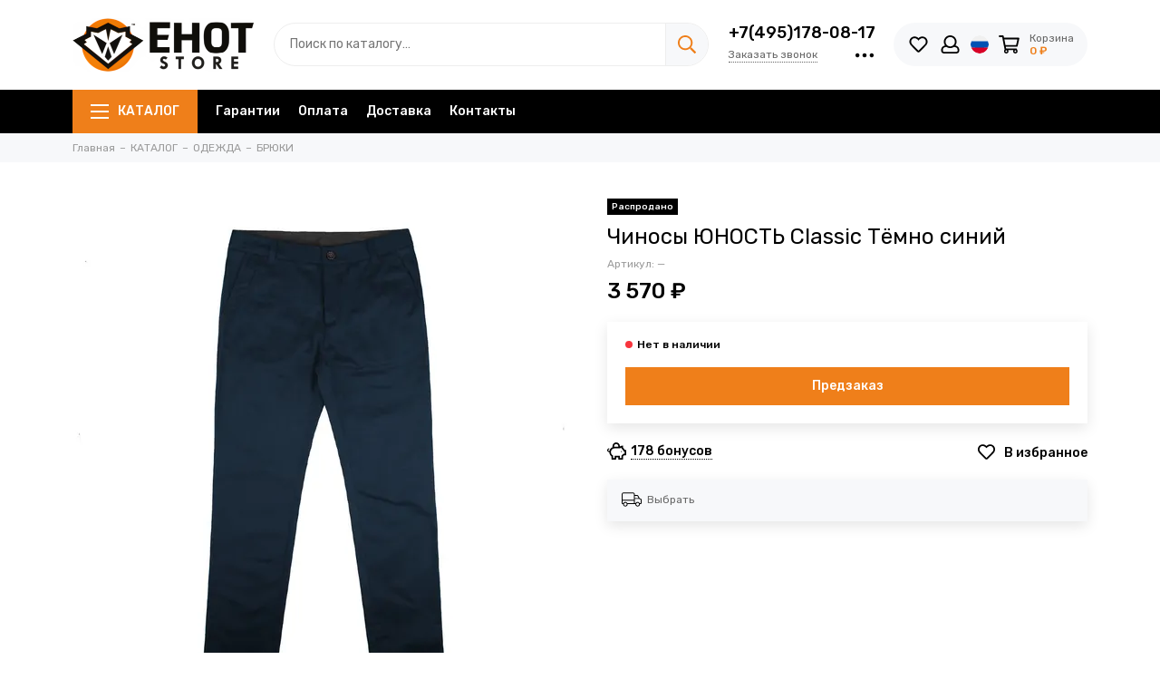

--- FILE ---
content_type: text/html; charset=utf-8
request_url: https://www.enotenot.ru/product/chinosy-yunost-classic-tyomno-siniy
body_size: 38751
content:
<!doctype html><html lang="ru"><head><meta data-config="{&quot;product_id&quot;:96660123}" name="page-config" content="" /><meta data-config="{&quot;money_with_currency_format&quot;:{&quot;delimiter&quot;:&quot; &quot;,&quot;separator&quot;:&quot;.&quot;,&quot;format&quot;:&quot;%n %u&quot;,&quot;unit&quot;:&quot;₽&quot;,&quot;show_price_without_cents&quot;:1},&quot;currency_code&quot;:&quot;RUR&quot;,&quot;currency_iso_code&quot;:&quot;RUB&quot;,&quot;default_currency&quot;:{&quot;title&quot;:&quot;Российский рубль&quot;,&quot;code&quot;:&quot;RUR&quot;,&quot;rate&quot;:1.0,&quot;format_string&quot;:&quot;%n %u&quot;,&quot;unit&quot;:&quot;₽&quot;,&quot;price_separator&quot;:&quot;&quot;,&quot;is_default&quot;:true,&quot;price_delimiter&quot;:&quot;&quot;,&quot;show_price_with_delimiter&quot;:true,&quot;show_price_without_cents&quot;:true},&quot;facebook&quot;:{&quot;pixelActive&quot;:true,&quot;currency_code&quot;:&quot;RUB&quot;,&quot;use_variants&quot;:true},&quot;vk&quot;:{&quot;pixel_active&quot;:true,&quot;price_list_id&quot;:&quot;37117&quot;},&quot;new_ya_metrika&quot;:true,&quot;ecommerce_data_container&quot;:&quot;dataLayer&quot;,&quot;common_js_version&quot;:null,&quot;vue_ui_version&quot;:null,&quot;feedback_captcha_enabled&quot;:&quot;1&quot;,&quot;account_id&quot;:156385,&quot;hide_items_out_of_stock&quot;:true,&quot;forbid_order_over_existing&quot;:true,&quot;minimum_items_price&quot;:null,&quot;enable_comparison&quot;:true,&quot;locale&quot;:&quot;ru&quot;,&quot;client_group&quot;:null,&quot;consent_to_personal_data&quot;:{&quot;active&quot;:false,&quot;obligatory&quot;:false,&quot;description&quot;:&quot;\u003cp\u003eНастоящим подтверждаю, что я ознакомлен и согласен с условиями \u003ca href=\&quot;/page/oferta\&quot; target=\&quot;blank\&quot;\u003eоферты\u003c/a\u003e и \u003ca href=\&quot;/page/privacy\&quot; target=\&quot;blank\&quot;\u003eполитики обработки персональных данных\u003c/a\u003e.\u003c/p\u003e&quot;},&quot;recaptcha_key&quot;:&quot;6LfXhUEmAAAAAOGNQm5_a2Ach-HWlFKD3Sq7vfFj&quot;,&quot;recaptcha_key_v3&quot;:&quot;6LcZi0EmAAAAAPNov8uGBKSHCvBArp9oO15qAhXa&quot;,&quot;yandex_captcha_key&quot;:&quot;ysc1_ec1ApqrRlTZTXotpTnO8PmXe2ISPHxsd9MO3y0rye822b9d2&quot;,&quot;checkout_float_order_content_block&quot;:false,&quot;available_products_characteristics_ids&quot;:null,&quot;sber_id_app_id&quot;:&quot;5b5a3c11-72e5-4871-8649-4cdbab3ba9a4&quot;,&quot;theme_generation&quot;:2,&quot;quick_checkout_captcha_enabled&quot;:false,&quot;max_order_lines_count&quot;:500,&quot;sber_bnpl_min_amount&quot;:1000,&quot;sber_bnpl_max_amount&quot;:150000,&quot;counter_settings&quot;:{&quot;data_layer_name&quot;:&quot;dataLayer&quot;,&quot;new_counters_setup&quot;:false,&quot;add_to_cart_event&quot;:true,&quot;remove_from_cart_event&quot;:true,&quot;add_to_wishlist_event&quot;:true},&quot;site_setting&quot;:{&quot;show_cart_button&quot;:true,&quot;show_service_button&quot;:false,&quot;show_marketplace_button&quot;:false,&quot;show_quick_checkout_button&quot;:false},&quot;warehouses&quot;:[{&quot;id&quot;:4128342,&quot;title&quot;:&quot;Серпухов, Ворошилова 122&quot;,&quot;array_index&quot;:0},{&quot;id&quot;:4128343,&quot;title&quot;:&quot;Интернет-магазин&quot;,&quot;array_index&quot;:1},{&quot;id&quot;:4134750,&quot;title&quot;:&quot;enotenot.ru DBS (Яндекс.Маркет)&quot;,&quot;array_index&quot;:2}],&quot;captcha_type&quot;:&quot;google&quot;,&quot;human_readable_urls&quot;:false}" name="shop-config" content="" /><meta name='js-evnvironment' content='production' /><meta name='default-locale' content='ru' /><meta name='insales-redefined-api-methods' content="[]" /><script type="text/javascript" src="https://static.insales-cdn.com/assets/static-versioned/v3.72/static/libs/lodash/4.17.21/lodash.min.js"></script>
<!--InsalesCounter -->
<script type="text/javascript">
(function() {
  if (typeof window.__insalesCounterId !== 'undefined') {
    return;
  }

  try {
    Object.defineProperty(window, '__insalesCounterId', {
      value: 156385,
      writable: true,
      configurable: true
    });
  } catch (e) {
    console.error('InsalesCounter: Failed to define property, using fallback:', e);
    window.__insalesCounterId = 156385;
  }

  if (typeof window.__insalesCounterId === 'undefined') {
    console.error('InsalesCounter: Failed to set counter ID');
    return;
  }

  let script = document.createElement('script');
  script.async = true;
  script.src = '/javascripts/insales_counter.js?7';
  let firstScript = document.getElementsByTagName('script')[0];
  firstScript.parentNode.insertBefore(script, firstScript);
})();
</script>
<!-- /InsalesCounter -->
<meta charset="utf-8"><meta http-equiv="X-UA-Compatible" content="IE=edge,chrome=1"><meta name="viewport" content="width=device-width, initial-scale=1, maximum-scale=1"><meta name="robots" content="index, follow"><title>Чиносы ЮНОСТЬ Classic Тёмно синий - купить по выгодной цене | EHOT Store - Магазин уличной одежды</title><meta name="description" content="3 390 ₽. В наличии Чиносы ЮНОСТЬ Classic Тёмно синий. Быстрая доставка.☎️+7(495)178-08-17. Смотрите все товары в разделе «ЮНОСТЬ»"><meta property="og:type" content="website"><link rel="canonical" href="https://www.enotenot.ru/product/chinosy-yunost-classic-tyomno-siniy"><link rel="preload" as="image" href="https://static.insales-cdn.com/r/F5xLaRSaApc/rs:fit:550:550:1/plain/images/products/1/4457/141988201/537.970.jpg@webp" imagesrcset="https://static.insales-cdn.com/r/F5xLaRSaApc/rs:fit:550:550:1/plain/images/products/1/4457/141988201/537.970.jpg@webp 1x, https://static.insales-cdn.com/r/3B4ic_WhU90/rs:fit:1100:1100:1/plain/images/products/1/4457/141988201/537.970.jpg@webp 2x"><meta property="og:url" content="https://www.enotenot.ru/product/chinosy-yunost-classic-tyomno-siniy"><meta property="og:title" content="Чиносы ЮНОСТЬ Classic Тёмно синий"><meta property="og:description" content="ОПИСАНИЕБрюки ЮНОСТЬ, выполненные из мягкой, всесезонной, дышащей хлопковой ткани с пич эффектом. Традиционный силуэт и классический, слегка зауженный крой. Застёжка на молнии с пуговицей и шлёвки для ремня в поясе. Два кармана для рук спереди и д..."><meta property="og:image" content="https://static.insales-cdn.com/images/products/1/4457/141988201/537.970.jpg"><!-- icons--><link rel="icon" type="image/svg+xml" sizes="any" href="https://static.insales-cdn.com/files/1/1826/37054242/original/favicon_32c0df34d900abbf0b86d26c52bb7ffd.svg">      <link rel="mask-icon" href="https://static.insales-cdn.com/files/1/1826/37054242/original/favicon_32c0df34d900abbf0b86d26c52bb7ffd.svg" color="#ffffff">      <link rel="apple-touch-icon" href="https://static.insales-cdn.com/files/1/1826/37054242/original/favicon_32c0df34d900abbf0b86d26c52bb7ffd.svg"><meta name="msapplication-TileColor" content="#ffffff">  <meta name="msapplication-TileImage" content="https://static.insales-cdn.com/r/UMGF0igfH5A/rs:fill-down:144:144:1/q:100/plain/files/1/1826/37054242/original/favicon_32c0df34d900abbf0b86d26c52bb7ffd.svg@svg"><link rel="preconnect" href="https://fonts.googleapis.com"><link rel="preconnect" href="https://fonts.gstatic.com" crossorigin><link rel="preload" href="https://static.insales-cdn.com/assets/1/7952/6553360/1759506814/theme.css" as="style"><link href="https://static.insales-cdn.com/assets/1/7952/6553360/1759506814/theme.css" rel="stylesheet"><style>.product_card-label[data-title="Комплект"], .product-label[data-title="Комплект"] {background-color: #2fb700;}.product_card-label[data-title="Распродано"], .product-label[data-title="Распродано"] {background-color: #000000;}.product_card-label[data-title="Распродажа"], .product-label[data-title="Распродажа"] {background-color: #f8353e;}.product_card-label[data-title="Новинка"], .product-label[data-title="Новинка"] {background-color: #1393f5;}.product_card-label[data-title="Хит продаж"], .product-label[data-title="Хит продаж"] {background-color: #8500ab;}</style><meta name="theme-color" content="#ef7f1a"><meta name="format-detection" content="telephone=no"><meta name="cmsmagazine" content="325a8bc2477444d381d10a2ed1775a4d"><meta name="it-rating" content="it-rat-172a695028d4de2470d3f21443f40199"><!-- Google Fonts --><link rel="preload" href="https://fonts.googleapis.com/css2?family=Rubik:wght@400;500&display=swap" as="style"><link rel="stylesheet" href="https://fonts.googleapis.com/css2?family=Rubik:wght@400;500&display=swap" media="print" onload="this.media='all'"><noscript><link rel="stylesheet" href="https://fonts.googleapis.com/css2?family=Rubik:wght@400;500&display=swap"></noscript><!-- // --><link rel="preload" as="script" href="https://static.insales-cdn.com/assets/common-js/common.v2.25.28.js"><link rel="preload" as="script" href="https://static.insales-cdn.com/assets/1/7952/6553360/1759506814/plugins.js"><link rel="preload" as="image" href="https://static.insales-cdn.com/assets/1/7952/6553360/1759506814/logo.png"><meta name='product-id' content='96660123' />
</head><body id="body" class="layout layout--full"><div class="layout-page"><div class="insales-section insales-section-header"><header><!--noindex--><div class="header-main"><div class="container"><div class="row align-items-center"><div class="col-12 col-sm col-md col-lg-auto text-center text-lg-left"><a href="https://www.enotenot.ru" class="logo"><img src="https://static.insales-cdn.com/assets/1/7952/6553360/1759506814/logo.png" alt="EHOT Store - Магазин уличной одежды" class="img-fluid" width="200" height="64"></a></div><div class="col d-none d-lg-block"><div class="search search--header"><form action="/search" method="get" class="search-form" role="search"><input type="search" name="q" class="search-input js-search-input" placeholder="Поиск по каталогу…" autocomplete="off" required><button type="submit" class="search-button"><span class="far fa-search"></span></button><span class="search-voice-trigger"><span class="fas fa-microphone"></span></span><div class="search-results js-search-results"></div></form></div></div><div class="col-12 col-lg-auto d-none d-lg-block"><div class="header-contacts"><div class="header-contacts-phone"><a href="tel:+7(495)178-08-17">+7(495)178-08-17</a></div><div class="row"><div class="col"><span class="js-messages" data-target="callback" data-type="form">Заказать звонок</span></div><div class="col-auto"><div class="user_icons-item js-user_icons-item"><span class="user_icons-icon js-user_icons-icon-contacts"><span class="far fa-ellipsis-h fa-lg"></span></span><div class="user_icons-popup"><div class="popup popup-contacts"><div class="js-popup-contacts"><div class="popup-content-contacts"><div class="row no-gutters popup-content-contacts-item"><div class="col-auto"><span class="far fa-envelope fa-fw"></span></div><div class="col"><a href="mailto:order@enotenot.ru">order@enotenot.ru</a></div></div><div class="row no-gutters popup-content-contacts-item"><div class="col-auto"><span class="far fa-map-marker fa-fw"></span></div><div class="col"><p data-itemscope="" data-itemtype="http://schema.org/PostalAddress" data-itemprop="address">г.Серпухов, ул. Ворошилова, д.122</p></div></div><div class="row no-gutters popup-content-contacts-item"><div class="col-auto"><span class="far fa-clock fa-fw"></span></div><div class="col"><p>7 дней в неделю с 11 до 20 часов</p></div></div><div class="row no-gutters"><div class="col-12"><div class="social social--header"><ul class="social-items list-unstyled"><li class="social-item social-item--vk"><a href="https://vk.com/enot_podolsk" rel="noopener noreferrer nofollow" target="_blank"><span class="fab fa-vk"></span></a></li><li class="social-item social-item--instagram"><a href="https://www.instagram.com/enot_store/" rel="noopener noreferrer nofollow" target="_blank"><span class="fab fa-instagram"></span></a></li></ul></div></div></div></div></div></div></div></div></div></div></div></div><div class="col-12 col-lg-auto"><div class="user_icons user_icons-main js-clone is-inside" data-clone-target="js-user_icons-clone"><ul class="user_icons-items list-unstyled d-flex d-lg-block"><li class="user_icons-item user_icons-item-menu d-inline-block d-lg-none js-user_icons-item"><button class="user_icons-icon user_icons-icon-menu js-user_icons-icon-menu"><span class="far fa-bars"></span></button><div class="user_icons-popup"><div class="popup js-popup-menu overflow-hidden"><div class="popup-scroll js-popup-scroll"><div class="popup-title">Меню<button class="button button--empty button--icon popup-close js-popup-close"><span class="far fa-times fa-lg"></span></button></div><div class="popup-content popup-content-menu popup-content-search"><div class="search search--popup"><form action="/search" method="get" class="search-form" role="search"><input type="search" name="q" class="search-input" placeholder="Поиск по каталогу…" autocomplete="off" required><span class="search-voice-trigger"><span class="fas fa-microphone"></span></span><button type="submit" class="search-button"><span class="far fa-search"></span></button></form></div></div><ul class="popup-content popup-content-menu js-popup-content-menu"></ul><ul class="popup-content popup-content-menu popup-content-links list-unstyled"><li class="popup-content-link"><a href="/page/guarantees">Гарантии</a></li><li class="popup-content-link"><a href="/page/oplata">Оплата</a></li><li class="popup-content-link"><a href="/page/delivery">Доставка</a></li><li class="popup-content-link"><a href="/page/kontakty">Контакты</a></li></ul><div class="popup-content popup-content-contacts"><div class="row no-gutters popup-content-contacts-item"><div class="col-auto"><span class="far fa-phone fa-fw" data-fa-transform="flip-h"></span></div><div class="col"><a href="tel:+7(495)178-08-17">+7(495)178-08-17</a></div></div><div class="row no-gutters popup-content-contacts-item"><div class="col-auto"><span class="far fa-envelope fa-fw"></span></div><div class="col"><a href="mailto:order@enotenot.ru">order@enotenot.ru</a></div></div><div class="row no-gutters popup-content-contacts-item"><div class="col-auto"><span class="far fa-map-marker fa-fw"></span></div><div class="col"><p data-itemscope="" data-itemtype="http://schema.org/PostalAddress" data-itemprop="address">г.Серпухов, ул. Ворошилова, д.122</p></div></div><div class="row no-gutters popup-content-contacts-item"><div class="col-auto"><span class="far fa-clock fa-fw"></span></div><div class="col"><p>7 дней в неделю с 11 до 20 часов</p></div></div><div class="popup-content-contacts-messengers"><div class="messengers messengers--header"><ul class="messengers-items list-unstyled"><li class="messengers-item messengers-item--whatsapp"><a href="wa.me/74951780817" rel="noopener noreferrer nofollow" target="_blank"><span class="fab fa-whatsapp"></span></a></li></ul></div></div></div></div></div><div class="popup-shade js-popup-close"></div></div></li><li class="user_icons-item js-user_icons-item"><a href="/favorites" class="user_icons-icon js-user_icons-icon-favorites"><span class="far fa-heart fa-fw"></span><span class="bage bage-favorites js-bage-favorites"></span></a><div class="user_icons-popup"><div class="popup"><div class="popup-title">Избранное<button class="button button--empty button--icon popup-close js-popup-close"><span class="far fa-times fa-lg"></span></button></div><div class="js-popup-favorites"></div></div><div class="popup-shade js-popup-close"></div></div></li><li class="user_icons-item js-user_icons-item nav-hide"><a href="/client_account/login" class="user_icons-icon"><span class="far fa-user fa-fw"></span></a><div class="user_icons-popup"><div class="popup popup-client_new"><div class="popup-title">Личный кабинет<button class="button button--empty button--icon popup-close js-popup-close"><span class="far fa-times fa-lg"></span></button></div><div class="popup--empty text-center"><span class="far fa-user fa-3x"></span><div class="dropdown_products-action"><div class="row"><div class="col-12 col-lg-6"><a href="/client_account/login" class="button button--primary button--block button--small">Авторизация</a></div><div class="col-12 col-lg-6"><a href="/client_account/contacts/new" class="button button--secondary button--block button--small">Регистрация</a></div></div></div></div></div><div class="popup-shade js-popup-close"></div></div></li><li class="user_icons-item js-user_icons-item nav-hide"><span class="user_icons-icon user_icons-icon-language"><img src="https://static.insales-cdn.com/assets/1/7952/6553360/1759506814/language-ru.svg" alt="Русский" width="20" height="20"></span><div class="user_icons-popup"><div class="popup popup-language"><div class="popup-title">Выберите язык<button class="button button--empty button--icon popup-close js-popup-close"><span class="far fa-times fa-lg"></span></button></div><div class="popup-content-language"><a href="/product/chinosy-yunost-classic-tyomno-siniy" class="row align-items-center no-gutters flex-nowrap is-active"><span class="col-auto"><img src="https://static.insales-cdn.com/assets/1/7952/6553360/1759506814/language-ru.svg" alt="Русский" width="30" height="30"></span><span class="col">Русский</span></a><a href="/product/chinosy-yunost-classic-tyomno-siniy?lang=en" class="row align-items-center no-gutters flex-nowrap"><span class="col-auto"><img src="https://static.insales-cdn.com/assets/1/7952/6553360/1759506814/language-en.svg" alt="English" width="30" height="30"></span><span class="col">English</span></a></div></div><div class="popup-shade js-popup-close"></div></div></li><li class="user_icons-item js-user_icons-item"><a href="/cart_items" class="user_icons-icon js-user_icons-icon-cart"><span class="row align-items-center no-gutters"><span class="col-auto"><span class="far fa-shopping-cart fa-fw"></span><span class="bage bage-cart js-bage-cart"></span></span><span class="header-cart col-auto d-none d-sm-block"><span class="header-cart-title">Корзина</span><span class="header-cart-total js-header-cart-total">&hellip;</span></span></span></a><div class="user_icons-popup"><div class="popup"><div class="popup-title">Корзина<button class="button button--empty button--icon popup-close js-popup-close"><span class="far fa-times fa-lg"></span></button></div><div class="js-popup-cart"></div></div><div class="popup-shade js-popup-close"></div></div></li></ul></div></div></div></div></div><!--/noindex--><div class="d-none d-lg-block"><div class="header-menu"><div class="container"><div class="row"><div class="col"><nav class="nav nav--dropdown nav--product"><ul class="nav-items list-unstyled js-nav-items is-overflow"><li class="nav-item nav-item--collections js-nav-item"><a href="/collection/all" class="hamburger-trigger js-nav-collections-trigger" data-target="hamburger"><span class="hamburger hamburger--arrow-down"><span></span><span></span><span></span></span>КАТАЛОГ</a></li><li class="nav-item js-nav-item"><a href="/page/guarantees">Гарантии</a></li><li class="nav-item js-nav-item"><a href="/page/oplata">Оплата</a></li><li class="nav-item js-nav-item"><a href="/page/delivery">Доставка</a></li><li class="nav-item js-nav-item"><a href="/page/kontakty">Контакты</a></li><li class="nav-item nav-item--dropdown js-nav-item--dropdown d-none"><span class="far fa-ellipsis-h fa-lg"></span><div class="user_icons-popup"><div class="popup"><ul class="list-unstyled js-popup-nav"></ul></div></div></li></ul></nav><nav class="nav-collections nav-collections--dropdown js-nav-collections js-nav-collections-trigger js-clone" data-target="dorpdown" data-clone-target="js-nav-sidebar-clone"><ul class="list-unstyled"><li data-collection-id="18432065"><a href="/collection/novye-postupleniya">НОВИНКИ</a></li><li data-collection-id="12027893"><a href="/collection/brendy" class="nav-collections-toggle js-nav-collections-toggle nav-collections-toggle--next" data-type="next" data-target="12027893">БРЕНДЫ<span class="nav-arrow-toggle js-nav-arrow-toggle"><span class="far fa-chevron-right"></span></span></a><ul class="list-unstyled"><li class="nav-collections-back d-block d-lg-none"><a href="/collection/brendy" class="nav-collections-toggle js-nav-collections-toggle nav-collections-toggle--back" data-type="back" data-target="12027893"><span class="nav-arrow-toggle"><span class="far fa-chevron-left"></span></span>Назад</a></li><li class="nav-collections-title d-block d-lg-none"><a href="/collection/brendy">БРЕНДЫ</a></li><li data-collection-id="12027932"><a href="/collection/anteater">ANTEATER</a></li><li data-collection-id="12031799"><a href="/collection/arton">ARTON</a></li><li data-collection-id="12031792"><a href="/collection/bio-connection">BIO CONNECTION</a></li><li data-collection-id="12031762"><a href="/collection/codered">CODERED</a></li><li data-collection-id="12031797"><a href="/collection/cool-penguin">COOL PENGUIN</a></li><li data-collection-id="12036817"><a href="/collection/gifted">GIFTED</a></li><li data-collection-id="12036923"><a href="/collection/globe">GLOBE</a></li><li data-collection-id="12036814"><a href="/collection/gosha-orekhov">GOSHA OREKHOV</a></li><li data-collection-id="12027938"><a href="/collection/hook">HOOK</a></li><li data-collection-id="16836671"><a href="/collection/inflation">INFLATION</a></li><li data-collection-id="18962864"><a href="/collection/kultura">KULTURA</a></li><li data-collection-id="12036924"><a href="/collection/loading">LOADING</a></li><li data-collection-id="12036926"><a href="/collection/mark">MARK</a></li><li data-collection-id="30472423"><a href="/collection/nike">NIKE</a></li><li data-collection-id="12031962"><a href="/collection/puma">PUMA</a></li><li data-collection-id="12031963"><a href="/collection/saucony">SAUCONY</a></li><li data-collection-id="29600416"><a href="/collection/shmot">SHMOT</a></li><li data-collection-id="12031764"><a href="/collection/skills">SKILLS</a></li><li data-collection-id="12031972"><a href="/collection/stfriday">ST.FRIDAY</a></li><li data-collection-id="12036942"><a href="/collection/steal-chill">STEAL CHILL</a></li><li data-collection-id="12031778"><a href="/collection/truespin">TRUESPIN</a></li><li data-collection-id="18478441"><a href="/collection/uniform">UNIFORM</a></li><li data-collection-id="12031772"><a href="/collection/zaporozhets">ЗАПОРОЖЕЦ</a></li><li data-collection-id="20240556"><a href="/collection/mech">МЕЧ</a></li><li data-collection-id="12031955"><a href="/collection/nnh">ННХ</a></li><li data-collection-id="16369901"><a href="/collection/npogp">НПОГП</a></li><li data-collection-id="12031775"><a href="/collection/yunost">ЮНОСТЬ</a></li><li data-collection-id="17677674"><a href="/collection/tayna">ТАЙНА</a></li><li data-collection-id="17860715"><a href="/collection/booomerangs">BOOOMERANGS</a></li></ul></li><li data-collection-id="6095206"><a href="/collection/odezhda" class="nav-collections-toggle js-nav-collections-toggle nav-collections-toggle--next" data-type="next" data-target="6095206">ОДЕЖДА<span class="nav-arrow-toggle js-nav-arrow-toggle"><span class="far fa-chevron-right"></span></span></a><ul class="list-unstyled"><li class="nav-collections-back d-block d-lg-none"><a href="/collection/odezhda" class="nav-collections-toggle js-nav-collections-toggle nav-collections-toggle--back" data-type="back" data-target="6095206"><span class="nav-arrow-toggle"><span class="far fa-chevron-left"></span></span>Назад</a></li><li class="nav-collections-title d-block d-lg-none"><a href="/collection/odezhda">ОДЕЖДА</a></li><li data-collection-id="3339843"><a href="/collection/jackets">КУРТКИ</a></li><li data-collection-id="3339842"><a href="/collection/tolstovki">ТОЛСТОВКИ</a></li><li data-collection-id="3390318"><a href="/collection/bryuki">БРЮКИ</a></li><li data-collection-id="3339841"><a href="/collection/futbolki">ФУТБОЛКИ</a></li><li data-collection-id="3535916"><a href="/collection/vetrovki">ВЕТРОВКИ</a></li><li data-collection-id="6150149"><a href="/collection/rubashki">РУБАШКИ</a></li><li data-collection-id="7397114"><a href="/collection/shorty">ШОРТЫ</a></li><li data-collection-id="7017744"><a href="/collection/zhilety">ЖИЛЕТЫ</a></li><li data-collection-id="7017717"><a href="/collection/longslivy">ЛОНГСЛИВЫ</a></li></ul></li><li data-collection-id="6094163"><a href="/collection/obuv" class="nav-collections-toggle js-nav-collections-toggle nav-collections-toggle--next" data-type="next" data-target="6094163">ОБУВЬ<span class="nav-arrow-toggle js-nav-arrow-toggle"><span class="far fa-chevron-right"></span></span></a><ul class="list-unstyled"><li class="nav-collections-back d-block d-lg-none"><a href="/collection/obuv" class="nav-collections-toggle js-nav-collections-toggle nav-collections-toggle--back" data-type="back" data-target="6094163"><span class="nav-arrow-toggle"><span class="far fa-chevron-left"></span></span>Назад</a></li><li class="nav-collections-title d-block d-lg-none"><a href="/collection/obuv">ОБУВЬ</a></li><li data-collection-id="12048012"><a href="/collection/krossovki">КРОССОВКИ</a></li><li data-collection-id="12048014"><a href="/collection/botinki">БОТИНКИ</a></li><li data-collection-id="12048017"><a href="/collection/kedy">КЕДЫ</a></li></ul></li><li data-collection-id="6095213"><a href="/collection/aksessuary" class="nav-collections-toggle js-nav-collections-toggle nav-collections-toggle--next" data-type="next" data-target="6095213">АКСЕССУАРЫ<span class="nav-arrow-toggle js-nav-arrow-toggle"><span class="far fa-chevron-right"></span></span></a><ul class="list-unstyled"><li class="nav-collections-back d-block d-lg-none"><a href="/collection/aksessuary" class="nav-collections-toggle js-nav-collections-toggle nav-collections-toggle--back" data-type="back" data-target="6095213"><span class="nav-arrow-toggle"><span class="far fa-chevron-left"></span></span>Назад</a></li><li class="nav-collections-title d-block d-lg-none"><a href="/collection/aksessuary">АКСЕССУАРЫ</a></li><li data-collection-id="3339844"><a href="/collection/shapki">ШАПКИ</a></li><li data-collection-id="28899675"><a href="/collection/sharfy">ШАРФЫ</a></li><li data-collection-id="3529791"><a href="/collection/sumki">СУМКИ</a></li><li data-collection-id="3341106"><a href="/collection/ryukzaki">РЮКЗАКИ</a></li><li data-collection-id="6726979"><a href="/collection/beysbolki">БЕЙСБОЛКИ</a></li><li data-collection-id="8288004"><a href="/collection/maski">МАСКИ</a></li><li data-collection-id="7017784"><a href="/collection/koshelki">КОШЕЛЬКИ</a></li><li data-collection-id="5704227"><a href="/collection/panamy">ПАНАМЫ</a></li><li data-collection-id="3546928"><a href="/collection/ochki">ОЧКИ</a></li><li data-collection-id="6189020"><a href="/collection/noski">НОСКИ</a></li><li data-collection-id="8685839"><a href="/collection/paneli">ПАНЕЛИ</a></li><li data-collection-id="3362085"><a href="/collection/perchatki">ПЕРЧАТКИ</a></li><li data-collection-id="8288005"><a href="/collection/nashivki">НАШИВКИ</a></li><li data-collection-id="3406565"><a href="/collection/chasy">ЧАСЫ</a></li><li data-collection-id="8825231"><a href="/collection/znachki">ЗНАЧКИ</a></li><li data-collection-id="11925961"><a href="/collection/remni">РЕМНИ</a></li><li data-collection-id="11951590"><a href="/collection/brelki">БРЕЛОКИ</a></li></ul></li><li data-collection-id="6617281"><a href="/collection/graffiti" class="nav-collections-toggle js-nav-collections-toggle nav-collections-toggle--next" data-type="next" data-target="6617281">ГРАФФИТИ<span class="nav-arrow-toggle js-nav-arrow-toggle"><span class="far fa-chevron-right"></span></span></a><ul class="list-unstyled"><li class="nav-collections-back d-block d-lg-none"><a href="/collection/graffiti" class="nav-collections-toggle js-nav-collections-toggle nav-collections-toggle--back" data-type="back" data-target="6617281"><span class="nav-arrow-toggle"><span class="far fa-chevron-left"></span></span>Назад</a></li><li class="nav-collections-title d-block d-lg-none"><a href="/collection/graffiti">ГРАФФИТИ</a></li><li data-collection-id="6617282"><a href="/collection/kraska" class="nav-collections-toggle js-nav-collections-toggle nav-collections-toggle--next" data-type="next" data-target="6617282">КРАСКА<span class="nav-arrow-toggle js-nav-arrow-toggle"><span class="far fa-chevron-right"></span></span></a><ul class="list-unstyled"><li class="nav-collections-back d-block d-lg-none"><a href="/collection/kraska" class="nav-collections-toggle js-nav-collections-toggle nav-collections-toggle--back" data-type="back" data-target="6617282"><span class="nav-arrow-toggle"><span class="far fa-chevron-left"></span></span>Назад</a></li><li class="nav-collections-title d-block d-lg-none"><a href="/collection/kraska">КРАСКА</a></li><li data-collection-id="6617283"><a href="/collection/arton-400-ml">ARTON 400 МЛ</a></li><li data-collection-id="6617284"><a href="/collection/arton-600-ml">ARTON 600 МЛ</a></li><li data-collection-id="6618684"><a href="/collection/easy-400-ml">EASY 400 МЛ</a></li><li data-collection-id="20143905"><a href="/collection/one-take">ONE TAKE</a></li><li data-collection-id="20338543"><a href="/collection/easy-1000-ml">EASY 1000 МЛ</a></li></ul></li><li data-collection-id="6914488"><a href="/collection/markery">МАРКЕРЫ</a></li><li data-collection-id="20292725"><a href="/collection/zapravki">ЗАПРАВКИ</a></li><li data-collection-id="20292731"><a href="/collection/perya">ПЕРЬЯ</a></li><li data-collection-id="20292737"><a href="/collection/pod-zapravku">ПОД ЗАПРАВКУ</a></li><li data-collection-id="20143970"><a href="/collection/nalichie-v-magazinah">НАЛИЧИЕ В МАГАЗИНАХ</a></li></ul></li><li data-collection-id="3390208"><a href="/collection/zhurnalyalbomy">ЖУРНАЛЫ И АЛЬБОМЫ</a></li><li data-collection-id="3620812"><a href="/collection/skeytbordy">СКЕЙТБОРДЫ</a></li><li data-collection-id="11398489"><a href="/collection/samokaty">САМОКАТЫ</a></li></ul></nav></div><div class="col col-auto align-self-center"><div class="user_icons user_icons-clone js-user_icons-clone is-inside"></div></div></div></div></div></div></header></div><div class="insales-section insales-section-breadcrumb"><div class="breadcrumbs"><div class="container"><div class="row"><div class="col-12"><ul class="breadcrumb list-unstyled" itemscope itemtype="http://schema.org/BreadcrumbList"><li class="breadcrumb-item" itemprop="itemListElement" itemscope itemtype="http://schema.org/ListItem"><a class="breadcrumb-link" href="https://www.enotenot.ru" itemprop="item"><span itemprop="name">Главная</span><meta itemprop="position" content="0"></a></li><li class="breadcrumb-item" itemprop="itemListElement" itemscope itemtype="http://schema.org/ListItem"><a class="breadcrumb-link" href="/collection/all" itemprop="item"><span itemprop="name">КАТАЛОГ</span><meta itemprop="position" content="1"></a></li><li class="breadcrumb-item" itemprop="itemListElement" itemscope itemtype="http://schema.org/ListItem"><a class="breadcrumb-link" href="/collection/odezhda" itemprop="item"><span itemprop="name">ОДЕЖДА</span><meta itemprop="position" content="2"></a></li><li class="breadcrumb-item" itemprop="itemListElement" itemscope itemtype="http://schema.org/ListItem"><a class="breadcrumb-link" href="/collection/bryuki" itemprop="item"><span itemprop="name">БРЮКИ</span><meta itemprop="position" content="3"></a></li></ul></div></div></div></div></div><div itemscope itemtype="http://schema.org/Product" data-recently-view="96660123"><div class="insales-section insales-section-product"><div class="container"><div class="row"><div class="col-12 col-lg-6"><div class="product-images js-product-images"><div class="product-image d-none d-md-block"><a href="https://static.insales-cdn.com/images/products/1/4457/141988201/537.970.jpg" class="js-product-image-thumb product-image-thumb product-image-thumb--1x1 product-image-thumb--contain" data-index="1"><span class="product-gallery-thumb-item"><picture><source type="image/webp" data-srcset="https://static.insales-cdn.com/r/F5xLaRSaApc/rs:fit:550:550:1/plain/images/products/1/4457/141988201/537.970.jpg@webp 1x, https://static.insales-cdn.com/r/3B4ic_WhU90/rs:fit:1100:1100:1/plain/images/products/1/4457/141988201/537.970.jpg@webp 2x" class=" lazy"><img data-src="https://static.insales-cdn.com/r/0wyh4iS6XAM/rs:fit:550:550:1/plain/images/products/1/4457/141988201/537.970.jpg@jpg" class=" lazy" data-srcset="https://static.insales-cdn.com/r/0wyh4iS6XAM/rs:fit:550:550:1/plain/images/products/1/4457/141988201/537.970.jpg@jpg 1x, https://static.insales-cdn.com/r/gd9SXUJ-7JQ/rs:fit:1100:1100:1/plain/images/products/1/4457/141988201/537.970.jpg@jpg 2x" alt="Чиносы ЮНОСТЬ Classic Тёмно синий" width="550" height="550"></picture></span></a></div><div class="product-gallery product-gallery--center"><div class="js-owl-carousel-gallery owl-carousel owl-gallery"><a href="https://static.insales-cdn.com/images/products/1/4457/141988201/537.970.jpg" class="js-product-gallery-thumb product-gallery-thumb product-gallery-thumb--1x1 product-gallery-thumb--contain is-active" data-index="1" data-name="537.970.jpg"><span class="product-gallery-thumb-item"><picture><source type="image/webp" data-srcset="https://static.insales-cdn.com/r/F5xLaRSaApc/rs:fit:550:550:1/plain/images/products/1/4457/141988201/537.970.jpg@webp 1x, https://static.insales-cdn.com/r/3B4ic_WhU90/rs:fit:1100:1100:1/plain/images/products/1/4457/141988201/537.970.jpg@webp 2x" class=" lazy"><img data-src="https://static.insales-cdn.com/r/0wyh4iS6XAM/rs:fit:550:550:1/plain/images/products/1/4457/141988201/537.970.jpg@jpg" class=" lazy" data-srcset="https://static.insales-cdn.com/r/0wyh4iS6XAM/rs:fit:550:550:1/plain/images/products/1/4457/141988201/537.970.jpg@jpg 1x, https://static.insales-cdn.com/r/gd9SXUJ-7JQ/rs:fit:1100:1100:1/plain/images/products/1/4457/141988201/537.970.jpg@jpg 2x" alt="Чиносы ЮНОСТЬ Classic Тёмно синий" width="550" height="550"></picture></span></a><a href="https://static.insales-cdn.com/images/products/1/4461/141988205/538.970.jpg" class="js-product-gallery-thumb product-gallery-thumb product-gallery-thumb--1x1 product-gallery-thumb--contain" data-index="2" data-name="538.970.jpg"><span class="product-gallery-thumb-item"><picture><source type="image/webp" data-srcset="https://static.insales-cdn.com/r/g8wF-jLngtA/rs:fit:550:550:1/plain/images/products/1/4461/141988205/538.970.jpg@webp 1x, https://static.insales-cdn.com/r/vwwAAZ45KRY/rs:fit:1100:1100:1/plain/images/products/1/4461/141988205/538.970.jpg@webp 2x" class=" lazy"><img data-src="https://static.insales-cdn.com/r/32tUDIPCeII/rs:fit:550:550:1/plain/images/products/1/4461/141988205/538.970.jpg@jpg" class=" lazy" data-srcset="https://static.insales-cdn.com/r/32tUDIPCeII/rs:fit:550:550:1/plain/images/products/1/4461/141988205/538.970.jpg@jpg 1x, https://static.insales-cdn.com/r/YPdZMRIs_x0/rs:fit:1100:1100:1/plain/images/products/1/4461/141988205/538.970.jpg@jpg 2x" alt="Чиносы ЮНОСТЬ Classic Тёмно синий" width="550" height="550"></picture></span></a><a href="https://static.insales-cdn.com/images/products/1/4467/141988211/540.970.jpg" class="js-product-gallery-thumb product-gallery-thumb product-gallery-thumb--1x1 product-gallery-thumb--contain" data-index="3" data-name="540.970.jpg"><span class="product-gallery-thumb-item"><picture><source type="image/webp" data-srcset="https://static.insales-cdn.com/r/tU0NLUXsdOo/rs:fit:550:550:1/plain/images/products/1/4467/141988211/540.970.jpg@webp 1x, https://static.insales-cdn.com/r/b-GLp9sIVkg/rs:fit:1100:1100:1/plain/images/products/1/4467/141988211/540.970.jpg@webp 2x" class=" lazy"><img data-src="https://static.insales-cdn.com/r/Hd3DaKooi08/rs:fit:550:550:1/plain/images/products/1/4467/141988211/540.970.jpg@jpg" class=" lazy" data-srcset="https://static.insales-cdn.com/r/Hd3DaKooi08/rs:fit:550:550:1/plain/images/products/1/4467/141988211/540.970.jpg@jpg 1x, https://static.insales-cdn.com/r/a7YApztF8NY/rs:fit:1100:1100:1/plain/images/products/1/4467/141988211/540.970.jpg@jpg 2x" alt="Чиносы ЮНОСТЬ Classic Тёмно синий" width="550" height="550"></picture></span></a><a href="https://static.insales-cdn.com/images/products/1/4471/141988215/539.970.jpg" class="js-product-gallery-thumb product-gallery-thumb product-gallery-thumb--1x1 product-gallery-thumb--contain" data-index="4" data-name="539.970.jpg"><span class="product-gallery-thumb-item"><picture><source type="image/webp" data-srcset="https://static.insales-cdn.com/r/4PY6FkEctyw/rs:fit:550:550:1/plain/images/products/1/4471/141988215/539.970.jpg@webp 1x, https://static.insales-cdn.com/r/rLvzjiyuTB8/rs:fit:1100:1100:1/plain/images/products/1/4471/141988215/539.970.jpg@webp 2x" class=" lazy"><img data-src="https://static.insales-cdn.com/r/3EmXy5P10zI/rs:fit:550:550:1/plain/images/products/1/4471/141988215/539.970.jpg@jpg" class=" lazy" data-srcset="https://static.insales-cdn.com/r/3EmXy5P10zI/rs:fit:550:550:1/plain/images/products/1/4471/141988215/539.970.jpg@jpg 1x, https://static.insales-cdn.com/r/Hwu4K0MlCuU/rs:fit:1100:1100:1/plain/images/products/1/4471/141988215/539.970.jpg@jpg 2x" alt="Чиносы ЮНОСТЬ Classic Тёмно синий" width="550" height="550"></picture></span></a></div></div><div class="d-none" hidden><a href="https://static.insales-cdn.com/images/products/1/4457/141988201/537.970.jpg" class="js-product-gallery-thumb-1" data-fancybox="gallery" data-caption="Чиносы ЮНОСТЬ Classic Тёмно синий"></a><a href="https://static.insales-cdn.com/images/products/1/4461/141988205/538.970.jpg" class="js-product-gallery-thumb-2" data-fancybox="gallery" data-caption="Чиносы ЮНОСТЬ Classic Тёмно синий"></a><a href="https://static.insales-cdn.com/images/products/1/4467/141988211/540.970.jpg" class="js-product-gallery-thumb-3" data-fancybox="gallery" data-caption="Чиносы ЮНОСТЬ Classic Тёмно синий"></a><a href="https://static.insales-cdn.com/images/products/1/4471/141988215/539.970.jpg" class="js-product-gallery-thumb-4" data-fancybox="gallery" data-caption="Чиносы ЮНОСТЬ Classic Тёмно синий"></a></div></div></div><div class="col-12 col-lg-6"><div class="product-data"><form action="/cart_items" method="post" data-product-id="96660123" data-main-form data-product-json="{&quot;id&quot;:96660123,&quot;url&quot;:&quot;/product/chinosy-yunost-classic-tyomno-siniy&quot;,&quot;title&quot;:&quot;Чиносы ЮНОСТЬ Classic Тёмно синий&quot;,&quot;short_description&quot;:null,&quot;available&quot;:false,&quot;unit&quot;:&quot;pce&quot;,&quot;permalink&quot;:&quot;chinosy-yunost-classic-tyomno-siniy&quot;,&quot;images&quot;:[{&quot;id&quot;:141988201,&quot;product_id&quot;:96660123,&quot;external_id&quot;:null,&quot;position&quot;:1,&quot;created_at&quot;:&quot;2018-01-04T22:26:17.000+03:00&quot;,&quot;image_processing&quot;:false,&quot;title&quot;:null,&quot;url&quot;:&quot;https://static.insales-cdn.com/images/products/1/4457/141988201/thumb_537.970.jpg&quot;,&quot;original_url&quot;:&quot;https://static.insales-cdn.com/images/products/1/4457/141988201/537.970.jpg&quot;,&quot;medium_url&quot;:&quot;https://static.insales-cdn.com/images/products/1/4457/141988201/medium_537.970.jpg&quot;,&quot;small_url&quot;:&quot;https://static.insales-cdn.com/images/products/1/4457/141988201/micro_537.970.jpg&quot;,&quot;thumb_url&quot;:&quot;https://static.insales-cdn.com/images/products/1/4457/141988201/thumb_537.970.jpg&quot;,&quot;compact_url&quot;:&quot;https://static.insales-cdn.com/images/products/1/4457/141988201/compact_537.970.jpg&quot;,&quot;large_url&quot;:&quot;https://static.insales-cdn.com/images/products/1/4457/141988201/large_537.970.jpg&quot;,&quot;filename&quot;:&quot;537.970.jpg&quot;,&quot;image_content_type&quot;:&quot;image/jpeg&quot;},{&quot;id&quot;:141988205,&quot;product_id&quot;:96660123,&quot;external_id&quot;:null,&quot;position&quot;:2,&quot;created_at&quot;:&quot;2018-01-04T22:26:22.000+03:00&quot;,&quot;image_processing&quot;:false,&quot;title&quot;:null,&quot;url&quot;:&quot;https://static.insales-cdn.com/images/products/1/4461/141988205/thumb_538.970.jpg&quot;,&quot;original_url&quot;:&quot;https://static.insales-cdn.com/images/products/1/4461/141988205/538.970.jpg&quot;,&quot;medium_url&quot;:&quot;https://static.insales-cdn.com/images/products/1/4461/141988205/medium_538.970.jpg&quot;,&quot;small_url&quot;:&quot;https://static.insales-cdn.com/images/products/1/4461/141988205/micro_538.970.jpg&quot;,&quot;thumb_url&quot;:&quot;https://static.insales-cdn.com/images/products/1/4461/141988205/thumb_538.970.jpg&quot;,&quot;compact_url&quot;:&quot;https://static.insales-cdn.com/images/products/1/4461/141988205/compact_538.970.jpg&quot;,&quot;large_url&quot;:&quot;https://static.insales-cdn.com/images/products/1/4461/141988205/large_538.970.jpg&quot;,&quot;filename&quot;:&quot;538.970.jpg&quot;,&quot;image_content_type&quot;:&quot;image/jpeg&quot;},{&quot;id&quot;:141988211,&quot;product_id&quot;:96660123,&quot;external_id&quot;:null,&quot;position&quot;:3,&quot;created_at&quot;:&quot;2018-01-04T22:26:27.000+03:00&quot;,&quot;image_processing&quot;:false,&quot;title&quot;:null,&quot;url&quot;:&quot;https://static.insales-cdn.com/images/products/1/4467/141988211/thumb_540.970.jpg&quot;,&quot;original_url&quot;:&quot;https://static.insales-cdn.com/images/products/1/4467/141988211/540.970.jpg&quot;,&quot;medium_url&quot;:&quot;https://static.insales-cdn.com/images/products/1/4467/141988211/medium_540.970.jpg&quot;,&quot;small_url&quot;:&quot;https://static.insales-cdn.com/images/products/1/4467/141988211/micro_540.970.jpg&quot;,&quot;thumb_url&quot;:&quot;https://static.insales-cdn.com/images/products/1/4467/141988211/thumb_540.970.jpg&quot;,&quot;compact_url&quot;:&quot;https://static.insales-cdn.com/images/products/1/4467/141988211/compact_540.970.jpg&quot;,&quot;large_url&quot;:&quot;https://static.insales-cdn.com/images/products/1/4467/141988211/large_540.970.jpg&quot;,&quot;filename&quot;:&quot;540.970.jpg&quot;,&quot;image_content_type&quot;:&quot;image/jpeg&quot;},{&quot;id&quot;:141988215,&quot;product_id&quot;:96660123,&quot;external_id&quot;:null,&quot;position&quot;:4,&quot;created_at&quot;:&quot;2018-01-04T22:26:30.000+03:00&quot;,&quot;image_processing&quot;:false,&quot;title&quot;:null,&quot;url&quot;:&quot;https://static.insales-cdn.com/images/products/1/4471/141988215/thumb_539.970.jpg&quot;,&quot;original_url&quot;:&quot;https://static.insales-cdn.com/images/products/1/4471/141988215/539.970.jpg&quot;,&quot;medium_url&quot;:&quot;https://static.insales-cdn.com/images/products/1/4471/141988215/medium_539.970.jpg&quot;,&quot;small_url&quot;:&quot;https://static.insales-cdn.com/images/products/1/4471/141988215/micro_539.970.jpg&quot;,&quot;thumb_url&quot;:&quot;https://static.insales-cdn.com/images/products/1/4471/141988215/thumb_539.970.jpg&quot;,&quot;compact_url&quot;:&quot;https://static.insales-cdn.com/images/products/1/4471/141988215/compact_539.970.jpg&quot;,&quot;large_url&quot;:&quot;https://static.insales-cdn.com/images/products/1/4471/141988215/large_539.970.jpg&quot;,&quot;filename&quot;:&quot;539.970.jpg&quot;,&quot;image_content_type&quot;:&quot;image/jpeg&quot;}],&quot;first_image&quot;:{&quot;id&quot;:141988201,&quot;product_id&quot;:96660123,&quot;external_id&quot;:null,&quot;position&quot;:1,&quot;created_at&quot;:&quot;2018-01-04T22:26:17.000+03:00&quot;,&quot;image_processing&quot;:false,&quot;title&quot;:null,&quot;url&quot;:&quot;https://static.insales-cdn.com/images/products/1/4457/141988201/thumb_537.970.jpg&quot;,&quot;original_url&quot;:&quot;https://static.insales-cdn.com/images/products/1/4457/141988201/537.970.jpg&quot;,&quot;medium_url&quot;:&quot;https://static.insales-cdn.com/images/products/1/4457/141988201/medium_537.970.jpg&quot;,&quot;small_url&quot;:&quot;https://static.insales-cdn.com/images/products/1/4457/141988201/micro_537.970.jpg&quot;,&quot;thumb_url&quot;:&quot;https://static.insales-cdn.com/images/products/1/4457/141988201/thumb_537.970.jpg&quot;,&quot;compact_url&quot;:&quot;https://static.insales-cdn.com/images/products/1/4457/141988201/compact_537.970.jpg&quot;,&quot;large_url&quot;:&quot;https://static.insales-cdn.com/images/products/1/4457/141988201/large_537.970.jpg&quot;,&quot;filename&quot;:&quot;537.970.jpg&quot;,&quot;image_content_type&quot;:&quot;image/jpeg&quot;},&quot;category_id&quot;:2749658,&quot;canonical_url_collection_id&quot;:3390318,&quot;price_kinds&quot;:[],&quot;price_min&quot;:&quot;3390.0&quot;,&quot;price_max&quot;:&quot;3570.0&quot;,&quot;bundle&quot;:null,&quot;updated_at&quot;:&quot;2025-11-05T15:47:21.000+03:00&quot;,&quot;video_links&quot;:[],&quot;reviews_average_rating_cached&quot;:null,&quot;reviews_count_cached&quot;:null,&quot;sber_bnpl_price&quot;:847,&quot;sber_bnpl_price2&quot;:0,&quot;sber_bnpl_price3&quot;:0,&quot;option_names&quot;:[{&quot;id&quot;:361697,&quot;position&quot;:1,&quot;navigational&quot;:true,&quot;permalink&quot;:null,&quot;title&quot;:&quot;Размер&quot;,&quot;api_permalink&quot;:null}],&quot;properties&quot;:[{&quot;id&quot;:779626,&quot;position&quot;:0,&quot;backoffice&quot;:false,&quot;is_hidden&quot;:true,&quot;is_navigational&quot;:false,&quot;permalink&quot;:&quot;razdel&quot;,&quot;title&quot;:&quot;Раздел&quot;},{&quot;id&quot;:777777,&quot;position&quot;:1,&quot;backoffice&quot;:false,&quot;is_hidden&quot;:false,&quot;is_navigational&quot;:true,&quot;permalink&quot;:&quot;brend&quot;,&quot;title&quot;:&quot;Бренд&quot;},{&quot;id&quot;:777697,&quot;position&quot;:4,&quot;backoffice&quot;:false,&quot;is_hidden&quot;:false,&quot;is_navigational&quot;:true,&quot;permalink&quot;:&quot;tsvet-odezhdy&quot;,&quot;title&quot;:&quot;Цвет&quot;},{&quot;id&quot;:-6,&quot;position&quot;:1000005,&quot;backoffice&quot;:false,&quot;is_hidden&quot;:true,&quot;is_navigational&quot;:false,&quot;permalink&quot;:&quot;kategoriya-tovara-v-vk&quot;,&quot;title&quot;:&quot;Категория товара в VK&quot;}],&quot;characteristics&quot;:[{&quot;id&quot;:7866580,&quot;property_id&quot;:777697,&quot;position&quot;:2000,&quot;title&quot;:&quot;синий&quot;,&quot;permalink&quot;:&quot;siniy&quot;},{&quot;id&quot;:172620443,&quot;property_id&quot;:-6,&quot;position&quot;:99,&quot;title&quot;:&quot;Гардероб&quot;,&quot;permalink&quot;:&quot;garderob&quot;},{&quot;id&quot;:45161557,&quot;property_id&quot;:777777,&quot;position&quot;:22600,&quot;title&quot;:&quot;ЮНОСТЬ&quot;,&quot;permalink&quot;:&quot;yunost&quot;},{&quot;id&quot;:8177997,&quot;property_id&quot;:779626,&quot;position&quot;:2,&quot;title&quot;:&quot;БРЮКИ&quot;,&quot;permalink&quot;:&quot;bryuki&quot;}],&quot;variants&quot;:[],&quot;accessories&quot;:[],&quot;list_card_mode&quot;:&quot;more_details&quot;,&quot;list_card_mode_with_variants&quot;:&quot;more_details&quot;}"><span class="product-labels"><span class="product-label product-label--soldout" data-title="Распродано"></span></span><div class="product-head"><h1 class="product-title" itemprop="name">Чиносы ЮНОСТЬ Classic Тёмно синий</h1></div><div class="product-sku">Артикул: <span class="js-product-sku" itemprop="sku"></span></div>      <meta itemprop="image" content="https://static.insales-cdn.com/images/products/1/4457/141988201/537.970.jpg" ,>    <meta itemprop="image" content="https://static.insales-cdn.com/images/products/1/4461/141988205/538.970.jpg" ,>    <meta itemprop="image" content="https://static.insales-cdn.com/images/products/1/4467/141988211/540.970.jpg" ,>    <meta itemprop="image" content="https://static.insales-cdn.com/images/products/1/4471/141988215/539.970.jpg" ><meta itemprop="brand" content="ЮНОСТЬ"><div itemprop="offers" itemscope itemtype="http://schema.org/Offer"><meta itemprop="price" content="3390.0"><meta itemprop="priceCurrency" content="RUR"><link itemprop="availability" href="http://schema.org/OutOfStock"><link itemprop="url" href="https://www.enotenot.ru/product/chinosy-yunost-classic-tyomno-siniy"></div><div class="product-prices"><span class="product-price js-product-price"></span><span class="product-old_price js-product-old_price" style="display: none;"></span><span class="product-discount js-product-discount" style="display: none;">Экономия 0 ₽</span></div><div class="js-product-variants-data product-variants-data"><div class="product-form"><input type="hidden" name="variant_id" value=""><div class="product-available product-available--soldout js-product-available" data-text-available=В&nbsp;наличии data-text-soldout=Нет&nbsp;в&nbsp;наличии></div><div class="product-buttons product-buttons--soldout product-buttons--disabled js-product-buttons"><div class="product-buttons-types"><div class="row"><div class="col col-auto"><div class="product-quantity"><div class="row no-gutters" data-quantity><div class="col col-auto"><button type="button" data-quantity-change="-1" class="button button--counter button--icon button--medium"><span class="far fa-minus"></span></button></div><div class="col"><input type="text" name="quantity" value="1" min="1" autocomplete="off" class="input input--counter input--medium"></div><div class="col col-auto"><button type="button" data-quantity-change="1" class="button button--counter button--icon button--medium"><span class="far fa-plus"></span></button></div></div></div><div class="product-total">Сумма заказа:<br><span class="js-product-total"></span></div></div><div class="col"><div class="product-add"><button type="submit" class="button button--primary button--block button--medium" data-item-add><span class="far fa-shopping-cart fa-lg fa-fw"></span><span>В корзину</span></button></div></div></div></div><div class="product-buttons-types product-buttons-types--soldout"><div class="row"><div class="col"><div class="product-add"><button type="button" class="button button--primary button--block button--medium js-messages" data-target="preorder" data-type="form">Предзаказ</button></div></div></div></div></div></div></div></form><div class="product-extras"><div class="row"><div class="col"><div class="product-bonuses"><button type="button" class="button button--empty button--info js-messages" data-target="bonuses" data-type="text"><span class="far fa-piggy-bank fa-lg"></span><span class="js-product-bonuses">XXX БОНУСОВ</span></button></div></div><div class="col-auto"><button type="button" class="button button--empty button--icon button--favorites" data-ui-favorites-trigger="96660123"><span class="far fa-heart fa-lg"></span><span class="d-none d-sm-inline" data-ui-favorites-trigger-not-added-text="В избранное" data-ui-favorites-trigger-added-text="В избранном">В избранное</span></button></div></div></div><div class="product-geo"><div  class="insales_widget-delivery insales_widget-delivery--box-shadow insales_widget-delivery--border-radius insales_widget-delivery--with-background insales_widget-delivery--minimal insales_widget-delivery--space "  data-options='{    "variantId": null,    "productId": 96660123,    "current_default_locality_mode": &quot;locate&quot;,        "default_address": { "country":&quot;RU&quot;, "state":&quot;обл Московская&quot;, "result":&quot;обл Московская&quot;, "city":&quot;Подольск&quot; },        "countries": [{&quot;code&quot;:&quot;AD&quot;,&quot;title&quot;:&quot;Андорра&quot;},{&quot;code&quot;:&quot;AE&quot;,&quot;title&quot;:&quot;Объединенные Арабские Эмираты&quot;},{&quot;code&quot;:&quot;AF&quot;,&quot;title&quot;:&quot;Афганистан&quot;},{&quot;code&quot;:&quot;AG&quot;,&quot;title&quot;:&quot;Антигуа и Барбуда&quot;},{&quot;code&quot;:&quot;AI&quot;,&quot;title&quot;:&quot;Ангилья&quot;},{&quot;code&quot;:&quot;AL&quot;,&quot;title&quot;:&quot;Албания&quot;},{&quot;code&quot;:&quot;AM&quot;,&quot;title&quot;:&quot;Армения&quot;},{&quot;code&quot;:&quot;AN&quot;,&quot;title&quot;:&quot;Нидерландские Антилы&quot;},{&quot;code&quot;:&quot;AO&quot;,&quot;title&quot;:&quot;Ангола&quot;},{&quot;code&quot;:&quot;AQ&quot;,&quot;title&quot;:&quot;Антарктида&quot;},{&quot;code&quot;:&quot;AR&quot;,&quot;title&quot;:&quot;Аргентина&quot;},{&quot;code&quot;:&quot;AS&quot;,&quot;title&quot;:&quot;Американское Самоа&quot;},{&quot;code&quot;:&quot;AT&quot;,&quot;title&quot;:&quot;Австрия&quot;},{&quot;code&quot;:&quot;AU&quot;,&quot;title&quot;:&quot;Австралия&quot;},{&quot;code&quot;:&quot;AW&quot;,&quot;title&quot;:&quot;Аруба&quot;},{&quot;code&quot;:&quot;AX&quot;,&quot;title&quot;:&quot;Эландские острова&quot;},{&quot;code&quot;:&quot;AZ&quot;,&quot;title&quot;:&quot;Азербайджан&quot;},{&quot;code&quot;:&quot;BA&quot;,&quot;title&quot;:&quot;Босния и Герцеговина&quot;},{&quot;code&quot;:&quot;BB&quot;,&quot;title&quot;:&quot;Барбадос&quot;},{&quot;code&quot;:&quot;BD&quot;,&quot;title&quot;:&quot;Бангладеш&quot;},{&quot;code&quot;:&quot;BE&quot;,&quot;title&quot;:&quot;Бельгия&quot;},{&quot;code&quot;:&quot;BF&quot;,&quot;title&quot;:&quot;Буркина-Фасо&quot;},{&quot;code&quot;:&quot;BG&quot;,&quot;title&quot;:&quot;Болгария&quot;},{&quot;code&quot;:&quot;BH&quot;,&quot;title&quot;:&quot;Бахрейн&quot;},{&quot;code&quot;:&quot;BI&quot;,&quot;title&quot;:&quot;Бурунди&quot;},{&quot;code&quot;:&quot;BJ&quot;,&quot;title&quot;:&quot;Бенин&quot;},{&quot;code&quot;:&quot;BM&quot;,&quot;title&quot;:&quot;Бермудские острова&quot;},{&quot;code&quot;:&quot;BN&quot;,&quot;title&quot;:&quot;Бруней-Даруссалам&quot;},{&quot;code&quot;:&quot;BO&quot;,&quot;title&quot;:&quot;Боливия&quot;},{&quot;code&quot;:&quot;BR&quot;,&quot;title&quot;:&quot;Бразилия&quot;},{&quot;code&quot;:&quot;BS&quot;,&quot;title&quot;:&quot;Багамы&quot;},{&quot;code&quot;:&quot;BT&quot;,&quot;title&quot;:&quot;Бутан&quot;},{&quot;code&quot;:&quot;BV&quot;,&quot;title&quot;:&quot;Остров Буве&quot;},{&quot;code&quot;:&quot;BW&quot;,&quot;title&quot;:&quot;Ботсвана&quot;},{&quot;code&quot;:&quot;BY&quot;,&quot;title&quot;:&quot;Беларусь&quot;},{&quot;code&quot;:&quot;BZ&quot;,&quot;title&quot;:&quot;Белиз&quot;},{&quot;code&quot;:&quot;CA&quot;,&quot;title&quot;:&quot;Канада&quot;},{&quot;code&quot;:&quot;CC&quot;,&quot;title&quot;:&quot;Кокосовые (Килинг) острова&quot;},{&quot;code&quot;:&quot;CD&quot;,&quot;title&quot;:&quot;Конго, Демократическая Республика&quot;},{&quot;code&quot;:&quot;CF&quot;,&quot;title&quot;:&quot;Центрально-Африканская Республика&quot;},{&quot;code&quot;:&quot;CG&quot;,&quot;title&quot;:&quot;Конго&quot;},{&quot;code&quot;:&quot;CH&quot;,&quot;title&quot;:&quot;Швейцария&quot;},{&quot;code&quot;:&quot;CI&quot;,&quot;title&quot;:&quot;Кот д&#39;Ивуар&quot;},{&quot;code&quot;:&quot;CK&quot;,&quot;title&quot;:&quot;Острова Кука&quot;},{&quot;code&quot;:&quot;CL&quot;,&quot;title&quot;:&quot;Чили&quot;},{&quot;code&quot;:&quot;CM&quot;,&quot;title&quot;:&quot;Камерун&quot;},{&quot;code&quot;:&quot;CN&quot;,&quot;title&quot;:&quot;Китай&quot;},{&quot;code&quot;:&quot;CO&quot;,&quot;title&quot;:&quot;Колумбия&quot;},{&quot;code&quot;:&quot;CR&quot;,&quot;title&quot;:&quot;Коста-Рика&quot;},{&quot;code&quot;:&quot;CU&quot;,&quot;title&quot;:&quot;Куба&quot;},{&quot;code&quot;:&quot;CV&quot;,&quot;title&quot;:&quot;Кабо-Верде&quot;},{&quot;code&quot;:&quot;CX&quot;,&quot;title&quot;:&quot;Остров Рождества&quot;},{&quot;code&quot;:&quot;CY&quot;,&quot;title&quot;:&quot;Кипр&quot;},{&quot;code&quot;:&quot;CZ&quot;,&quot;title&quot;:&quot;Чешская Республика&quot;},{&quot;code&quot;:&quot;DE&quot;,&quot;title&quot;:&quot;Германия&quot;},{&quot;code&quot;:&quot;DJ&quot;,&quot;title&quot;:&quot;Джибути&quot;},{&quot;code&quot;:&quot;DK&quot;,&quot;title&quot;:&quot;Дания&quot;},{&quot;code&quot;:&quot;DM&quot;,&quot;title&quot;:&quot;Доминика&quot;},{&quot;code&quot;:&quot;DO&quot;,&quot;title&quot;:&quot;Доминиканская Республика&quot;},{&quot;code&quot;:&quot;DZ&quot;,&quot;title&quot;:&quot;Алжир&quot;},{&quot;code&quot;:&quot;EC&quot;,&quot;title&quot;:&quot;Эквадор&quot;},{&quot;code&quot;:&quot;EE&quot;,&quot;title&quot;:&quot;Эстония&quot;},{&quot;code&quot;:&quot;EG&quot;,&quot;title&quot;:&quot;Египет&quot;},{&quot;code&quot;:&quot;EH&quot;,&quot;title&quot;:&quot;Западная Сахара&quot;},{&quot;code&quot;:&quot;ER&quot;,&quot;title&quot;:&quot;Эритрея&quot;},{&quot;code&quot;:&quot;ES&quot;,&quot;title&quot;:&quot;Испания&quot;},{&quot;code&quot;:&quot;ET&quot;,&quot;title&quot;:&quot;Эфиопия&quot;},{&quot;code&quot;:&quot;FI&quot;,&quot;title&quot;:&quot;Финляндия&quot;},{&quot;code&quot;:&quot;FJ&quot;,&quot;title&quot;:&quot;Фиджи&quot;},{&quot;code&quot;:&quot;FK&quot;,&quot;title&quot;:&quot;Фолклендские острова (Мальвинские)&quot;},{&quot;code&quot;:&quot;FM&quot;,&quot;title&quot;:&quot;Микронезия, Федеративные Штаты&quot;},{&quot;code&quot;:&quot;FO&quot;,&quot;title&quot;:&quot;Фарерские острова&quot;},{&quot;code&quot;:&quot;FR&quot;,&quot;title&quot;:&quot;Франция&quot;},{&quot;code&quot;:&quot;GA&quot;,&quot;title&quot;:&quot;Габон&quot;},{&quot;code&quot;:&quot;GB&quot;,&quot;title&quot;:&quot;Великобритания&quot;},{&quot;code&quot;:&quot;GD&quot;,&quot;title&quot;:&quot;Гренада&quot;},{&quot;code&quot;:&quot;GE&quot;,&quot;title&quot;:&quot;Грузия&quot;},{&quot;code&quot;:&quot;GF&quot;,&quot;title&quot;:&quot;Французская Гвиана&quot;},{&quot;code&quot;:&quot;GG&quot;,&quot;title&quot;:&quot;Гернси&quot;},{&quot;code&quot;:&quot;GH&quot;,&quot;title&quot;:&quot;Гана&quot;},{&quot;code&quot;:&quot;GI&quot;,&quot;title&quot;:&quot;Гибралтар (Великобритания)&quot;},{&quot;code&quot;:&quot;GL&quot;,&quot;title&quot;:&quot;Гренландия&quot;},{&quot;code&quot;:&quot;GM&quot;,&quot;title&quot;:&quot;Гамбия&quot;},{&quot;code&quot;:&quot;GN&quot;,&quot;title&quot;:&quot;Гвинея&quot;},{&quot;code&quot;:&quot;GP&quot;,&quot;title&quot;:&quot;Гваделупа&quot;},{&quot;code&quot;:&quot;GQ&quot;,&quot;title&quot;:&quot;Экваториальная Гвинея&quot;},{&quot;code&quot;:&quot;GR&quot;,&quot;title&quot;:&quot;Греция&quot;},{&quot;code&quot;:&quot;GS&quot;,&quot;title&quot;:&quot;Южная Джорджия и Южные Сандвичевы острова&quot;},{&quot;code&quot;:&quot;GT&quot;,&quot;title&quot;:&quot;Гватемала&quot;},{&quot;code&quot;:&quot;GU&quot;,&quot;title&quot;:&quot;Гуам&quot;},{&quot;code&quot;:&quot;GW&quot;,&quot;title&quot;:&quot;Гвинея-Бисау&quot;},{&quot;code&quot;:&quot;GY&quot;,&quot;title&quot;:&quot;Гайана&quot;},{&quot;code&quot;:&quot;HK&quot;,&quot;title&quot;:&quot;Гонконг&quot;},{&quot;code&quot;:&quot;HM&quot;,&quot;title&quot;:&quot;Остров Херд и острова Макдональд&quot;},{&quot;code&quot;:&quot;HN&quot;,&quot;title&quot;:&quot;Гондурас&quot;},{&quot;code&quot;:&quot;HR&quot;,&quot;title&quot;:&quot;Хорватия&quot;},{&quot;code&quot;:&quot;HT&quot;,&quot;title&quot;:&quot;Гаити&quot;},{&quot;code&quot;:&quot;HU&quot;,&quot;title&quot;:&quot;Венгрия&quot;},{&quot;code&quot;:&quot;ID&quot;,&quot;title&quot;:&quot;Индонезия&quot;},{&quot;code&quot;:&quot;IE&quot;,&quot;title&quot;:&quot;Ирландия&quot;},{&quot;code&quot;:&quot;IL&quot;,&quot;title&quot;:&quot;Израиль&quot;},{&quot;code&quot;:&quot;IM&quot;,&quot;title&quot;:&quot;Остров Мэн&quot;},{&quot;code&quot;:&quot;IN&quot;,&quot;title&quot;:&quot;Индия&quot;},{&quot;code&quot;:&quot;IO&quot;,&quot;title&quot;:&quot;Британская территория в Индийском океане&quot;},{&quot;code&quot;:&quot;IQ&quot;,&quot;title&quot;:&quot;Ирак&quot;},{&quot;code&quot;:&quot;IR&quot;,&quot;title&quot;:&quot;Иран, Исламская Республика&quot;},{&quot;code&quot;:&quot;IS&quot;,&quot;title&quot;:&quot;Исландия&quot;},{&quot;code&quot;:&quot;IT&quot;,&quot;title&quot;:&quot;Италия&quot;},{&quot;code&quot;:&quot;JE&quot;,&quot;title&quot;:&quot;Джерси&quot;},{&quot;code&quot;:&quot;JM&quot;,&quot;title&quot;:&quot;Ямайка&quot;},{&quot;code&quot;:&quot;JO&quot;,&quot;title&quot;:&quot;Иордания&quot;},{&quot;code&quot;:&quot;JP&quot;,&quot;title&quot;:&quot;Япония&quot;},{&quot;code&quot;:&quot;KE&quot;,&quot;title&quot;:&quot;Кения&quot;},{&quot;code&quot;:&quot;KG&quot;,&quot;title&quot;:&quot;Киргизия&quot;},{&quot;code&quot;:&quot;KH&quot;,&quot;title&quot;:&quot;Камбоджа&quot;},{&quot;code&quot;:&quot;KI&quot;,&quot;title&quot;:&quot;Кирибати&quot;},{&quot;code&quot;:&quot;KM&quot;,&quot;title&quot;:&quot;Коморы&quot;},{&quot;code&quot;:&quot;KN&quot;,&quot;title&quot;:&quot;Сент-Китс и Невис&quot;},{&quot;code&quot;:&quot;KP&quot;,&quot;title&quot;:&quot;Северная Корея&quot;},{&quot;code&quot;:&quot;KR&quot;,&quot;title&quot;:&quot;Южная Корея&quot;},{&quot;code&quot;:&quot;KW&quot;,&quot;title&quot;:&quot;Кувейт&quot;},{&quot;code&quot;:&quot;KY&quot;,&quot;title&quot;:&quot;Острова Кайман&quot;},{&quot;code&quot;:&quot;KZ&quot;,&quot;title&quot;:&quot;Казахстан&quot;},{&quot;code&quot;:&quot;LA&quot;,&quot;title&quot;:&quot;Лаос&quot;},{&quot;code&quot;:&quot;LB&quot;,&quot;title&quot;:&quot;Ливан&quot;},{&quot;code&quot;:&quot;LC&quot;,&quot;title&quot;:&quot;Сент-Люсия&quot;},{&quot;code&quot;:&quot;LI&quot;,&quot;title&quot;:&quot;Лихтенштейн&quot;},{&quot;code&quot;:&quot;LK&quot;,&quot;title&quot;:&quot;Шри-Ланка&quot;},{&quot;code&quot;:&quot;LR&quot;,&quot;title&quot;:&quot;Либерия&quot;},{&quot;code&quot;:&quot;LS&quot;,&quot;title&quot;:&quot;Лесото&quot;},{&quot;code&quot;:&quot;LT&quot;,&quot;title&quot;:&quot;Литва&quot;},{&quot;code&quot;:&quot;LU&quot;,&quot;title&quot;:&quot;Люксембург&quot;},{&quot;code&quot;:&quot;LV&quot;,&quot;title&quot;:&quot;Латвия&quot;},{&quot;code&quot;:&quot;LY&quot;,&quot;title&quot;:&quot;Ливийская Арабская Джамахирия&quot;},{&quot;code&quot;:&quot;MA&quot;,&quot;title&quot;:&quot;Марокко&quot;},{&quot;code&quot;:&quot;MC&quot;,&quot;title&quot;:&quot;Монако&quot;},{&quot;code&quot;:&quot;MD&quot;,&quot;title&quot;:&quot;Молдова, Республика&quot;},{&quot;code&quot;:&quot;ME&quot;,&quot;title&quot;:&quot;Черногория&quot;},{&quot;code&quot;:&quot;MG&quot;,&quot;title&quot;:&quot;Мадагаскар&quot;},{&quot;code&quot;:&quot;MH&quot;,&quot;title&quot;:&quot;Маршалловы острова&quot;},{&quot;code&quot;:&quot;MK&quot;,&quot;title&quot;:&quot;Республика Македония&quot;},{&quot;code&quot;:&quot;ML&quot;,&quot;title&quot;:&quot;Мали&quot;},{&quot;code&quot;:&quot;MM&quot;,&quot;title&quot;:&quot;Мьянма&quot;},{&quot;code&quot;:&quot;MN&quot;,&quot;title&quot;:&quot;Монголия&quot;},{&quot;code&quot;:&quot;MO&quot;,&quot;title&quot;:&quot;Макао&quot;},{&quot;code&quot;:&quot;MP&quot;,&quot;title&quot;:&quot;Северные Марианские острова&quot;},{&quot;code&quot;:&quot;MQ&quot;,&quot;title&quot;:&quot;Мартиника&quot;},{&quot;code&quot;:&quot;MR&quot;,&quot;title&quot;:&quot;Мавритания&quot;},{&quot;code&quot;:&quot;MS&quot;,&quot;title&quot;:&quot;Монтсеррат&quot;},{&quot;code&quot;:&quot;MT&quot;,&quot;title&quot;:&quot;Мальта&quot;},{&quot;code&quot;:&quot;MU&quot;,&quot;title&quot;:&quot;Маврикий&quot;},{&quot;code&quot;:&quot;MV&quot;,&quot;title&quot;:&quot;Мальдивы&quot;},{&quot;code&quot;:&quot;MW&quot;,&quot;title&quot;:&quot;Малави&quot;},{&quot;code&quot;:&quot;MX&quot;,&quot;title&quot;:&quot;Мексика&quot;},{&quot;code&quot;:&quot;MY&quot;,&quot;title&quot;:&quot;Малайзия&quot;},{&quot;code&quot;:&quot;MZ&quot;,&quot;title&quot;:&quot;Мозамбик&quot;},{&quot;code&quot;:&quot;NA&quot;,&quot;title&quot;:&quot;Намибия&quot;},{&quot;code&quot;:&quot;NC&quot;,&quot;title&quot;:&quot;Новая Каледония&quot;},{&quot;code&quot;:&quot;NE&quot;,&quot;title&quot;:&quot;Нигер&quot;},{&quot;code&quot;:&quot;NF&quot;,&quot;title&quot;:&quot;Остров Норфолк&quot;},{&quot;code&quot;:&quot;NG&quot;,&quot;title&quot;:&quot;Нигерия&quot;},{&quot;code&quot;:&quot;NI&quot;,&quot;title&quot;:&quot;Никарагуа&quot;},{&quot;code&quot;:&quot;NL&quot;,&quot;title&quot;:&quot;Нидерланды&quot;},{&quot;code&quot;:&quot;NO&quot;,&quot;title&quot;:&quot;Норвегия&quot;},{&quot;code&quot;:&quot;NP&quot;,&quot;title&quot;:&quot;Непал&quot;},{&quot;code&quot;:&quot;NR&quot;,&quot;title&quot;:&quot;Науру&quot;},{&quot;code&quot;:&quot;NU&quot;,&quot;title&quot;:&quot;Ниуэ&quot;},{&quot;code&quot;:&quot;NZ&quot;,&quot;title&quot;:&quot;Новая Зеландия&quot;},{&quot;code&quot;:&quot;OM&quot;,&quot;title&quot;:&quot;Оман&quot;},{&quot;code&quot;:&quot;PA&quot;,&quot;title&quot;:&quot;Панама&quot;},{&quot;code&quot;:&quot;PE&quot;,&quot;title&quot;:&quot;Перу&quot;},{&quot;code&quot;:&quot;PF&quot;,&quot;title&quot;:&quot;Французская Полинезия&quot;},{&quot;code&quot;:&quot;PG&quot;,&quot;title&quot;:&quot;Папуа-Новая Гвинея&quot;},{&quot;code&quot;:&quot;PH&quot;,&quot;title&quot;:&quot;Филиппины&quot;},{&quot;code&quot;:&quot;PK&quot;,&quot;title&quot;:&quot;Пакистан&quot;},{&quot;code&quot;:&quot;PL&quot;,&quot;title&quot;:&quot;Польша&quot;},{&quot;code&quot;:&quot;PM&quot;,&quot;title&quot;:&quot;Сен-Пьер и Микелон&quot;},{&quot;code&quot;:&quot;PN&quot;,&quot;title&quot;:&quot;Питкерн&quot;},{&quot;code&quot;:&quot;PR&quot;,&quot;title&quot;:&quot;Пуэрто-Рико&quot;},{&quot;code&quot;:&quot;PS&quot;,&quot;title&quot;:&quot;Палестинская территория, оккупированная&quot;},{&quot;code&quot;:&quot;PT&quot;,&quot;title&quot;:&quot;Португалия&quot;},{&quot;code&quot;:&quot;PW&quot;,&quot;title&quot;:&quot;Палау&quot;},{&quot;code&quot;:&quot;PY&quot;,&quot;title&quot;:&quot;Парагвай&quot;},{&quot;code&quot;:&quot;QA&quot;,&quot;title&quot;:&quot;Катар&quot;},{&quot;code&quot;:&quot;RE&quot;,&quot;title&quot;:&quot;Реюньон&quot;},{&quot;code&quot;:&quot;RO&quot;,&quot;title&quot;:&quot;Румыния&quot;},{&quot;code&quot;:&quot;RS&quot;,&quot;title&quot;:&quot;Сербия&quot;},{&quot;code&quot;:&quot;RU&quot;,&quot;title&quot;:&quot;Россия&quot;},{&quot;code&quot;:&quot;RW&quot;,&quot;title&quot;:&quot;Руанда&quot;},{&quot;code&quot;:&quot;SA&quot;,&quot;title&quot;:&quot;Саудовская Аравия&quot;},{&quot;code&quot;:&quot;SB&quot;,&quot;title&quot;:&quot;Соломоновы острова&quot;},{&quot;code&quot;:&quot;SC&quot;,&quot;title&quot;:&quot;Сейшелы&quot;},{&quot;code&quot;:&quot;SD&quot;,&quot;title&quot;:&quot;Судан&quot;},{&quot;code&quot;:&quot;SE&quot;,&quot;title&quot;:&quot;Швеция&quot;},{&quot;code&quot;:&quot;SG&quot;,&quot;title&quot;:&quot;Сингапур&quot;},{&quot;code&quot;:&quot;SH&quot;,&quot;title&quot;:&quot;Святая Елена&quot;},{&quot;code&quot;:&quot;SI&quot;,&quot;title&quot;:&quot;Словения&quot;},{&quot;code&quot;:&quot;SJ&quot;,&quot;title&quot;:&quot;Шпицберген и Ян Майен&quot;},{&quot;code&quot;:&quot;SK&quot;,&quot;title&quot;:&quot;Словакия&quot;},{&quot;code&quot;:&quot;SL&quot;,&quot;title&quot;:&quot;Сьерра-Леоне&quot;},{&quot;code&quot;:&quot;SM&quot;,&quot;title&quot;:&quot;Сан-Марино&quot;},{&quot;code&quot;:&quot;SN&quot;,&quot;title&quot;:&quot;Сенегал&quot;},{&quot;code&quot;:&quot;SO&quot;,&quot;title&quot;:&quot;Сомали&quot;},{&quot;code&quot;:&quot;SR&quot;,&quot;title&quot;:&quot;Суринам&quot;},{&quot;code&quot;:&quot;ST&quot;,&quot;title&quot;:&quot;Сан-Томе и Принсипи&quot;},{&quot;code&quot;:&quot;SV&quot;,&quot;title&quot;:&quot;Эль-Сальвадор&quot;},{&quot;code&quot;:&quot;SY&quot;,&quot;title&quot;:&quot;Сирийская Арабская Республика&quot;},{&quot;code&quot;:&quot;SZ&quot;,&quot;title&quot;:&quot;Свазиленд&quot;},{&quot;code&quot;:&quot;TC&quot;,&quot;title&quot;:&quot;Острова Теркс и Кайкос&quot;},{&quot;code&quot;:&quot;TD&quot;,&quot;title&quot;:&quot;Чад&quot;},{&quot;code&quot;:&quot;TF&quot;,&quot;title&quot;:&quot;Французские Южные территории&quot;},{&quot;code&quot;:&quot;TG&quot;,&quot;title&quot;:&quot;Того&quot;},{&quot;code&quot;:&quot;TH&quot;,&quot;title&quot;:&quot;Таиланд&quot;},{&quot;code&quot;:&quot;TJ&quot;,&quot;title&quot;:&quot;Таджикистан&quot;},{&quot;code&quot;:&quot;TK&quot;,&quot;title&quot;:&quot;Токелау&quot;},{&quot;code&quot;:&quot;TL&quot;,&quot;title&quot;:&quot;Тимор-Лесте&quot;},{&quot;code&quot;:&quot;TM&quot;,&quot;title&quot;:&quot;Туркмения&quot;},{&quot;code&quot;:&quot;TN&quot;,&quot;title&quot;:&quot;Тунис&quot;},{&quot;code&quot;:&quot;TO&quot;,&quot;title&quot;:&quot;Тонга&quot;},{&quot;code&quot;:&quot;TR&quot;,&quot;title&quot;:&quot;Турция&quot;},{&quot;code&quot;:&quot;TT&quot;,&quot;title&quot;:&quot;Тринидад и Тобаго&quot;},{&quot;code&quot;:&quot;TV&quot;,&quot;title&quot;:&quot;Тувалу&quot;},{&quot;code&quot;:&quot;TW&quot;,&quot;title&quot;:&quot;Тайвань (Китай)&quot;},{&quot;code&quot;:&quot;TZ&quot;,&quot;title&quot;:&quot;Танзания, Объединенная Республика&quot;},{&quot;code&quot;:&quot;UA&quot;,&quot;title&quot;:&quot;Украина&quot;},{&quot;code&quot;:&quot;UG&quot;,&quot;title&quot;:&quot;Уганда&quot;},{&quot;code&quot;:&quot;UM&quot;,&quot;title&quot;:&quot;Малые Тихоокеанские отдаленные острова Соединенных Штатов&quot;},{&quot;code&quot;:&quot;US&quot;,&quot;title&quot;:&quot;Соединенные Штаты&quot;},{&quot;code&quot;:&quot;UY&quot;,&quot;title&quot;:&quot;Уругвай&quot;},{&quot;code&quot;:&quot;UZ&quot;,&quot;title&quot;:&quot;Узбекистан&quot;},{&quot;code&quot;:&quot;VA&quot;,&quot;title&quot;:&quot;Папский Престол (Государство — город Ватикан)&quot;},{&quot;code&quot;:&quot;VC&quot;,&quot;title&quot;:&quot;Сент-Винсент и Гренадины&quot;},{&quot;code&quot;:&quot;VE&quot;,&quot;title&quot;:&quot;Венесуэла&quot;},{&quot;code&quot;:&quot;VG&quot;,&quot;title&quot;:&quot;Виргинские острова, Британские&quot;},{&quot;code&quot;:&quot;VI&quot;,&quot;title&quot;:&quot;Виргинские острова, США&quot;},{&quot;code&quot;:&quot;VN&quot;,&quot;title&quot;:&quot;Вьетнам&quot;},{&quot;code&quot;:&quot;VU&quot;,&quot;title&quot;:&quot;Вануату&quot;},{&quot;code&quot;:&quot;WF&quot;,&quot;title&quot;:&quot;Уоллис и Футуна&quot;},{&quot;code&quot;:&quot;WS&quot;,&quot;title&quot;:&quot;Самоа&quot;},{&quot;code&quot;:&quot;YE&quot;,&quot;title&quot;:&quot;Йемен&quot;},{&quot;code&quot;:&quot;YT&quot;,&quot;title&quot;:&quot;Майотта&quot;},{&quot;code&quot;:&quot;ZA&quot;,&quot;title&quot;:&quot;Южно-Африканская Республика&quot;},{&quot;code&quot;:&quot;ZM&quot;,&quot;title&quot;:&quot;Замбия&quot;},{&quot;code&quot;:&quot;ZW&quot;,&quot;title&quot;:&quot;Зимбабве&quot;}],    "consider_quantity": true,    "widget_enabled": true  }'>  <div class="insales_widget-delivery_form">    <div class="insales_widget-delivery_header">      <div class="insales_widget-delivery_city">        <div class="insales_widget-label">          Выбрать        </div>        <div class="insales_widget-editable">        </div>      </div>    </div>    <div class="insales_widget-delivery_info" id='insales_widget-delivery_info'></div>    <div class="insales_widget-modal">      <div class="insales_widget-modal-header-top">       </div>      <div class="insales-autocomplete-address">        <input          id="insales_widget-full_locality_name"          type="text"          class="insales-autocomplete-address-input"          placeholder=""        >        <ul class="insales-autocomplete-address-result-list"></ul>      </div>      <button type="button" class="insales_widget-modal_close">      </button>    </div>  </div></div><link href="https://static.insales-cdn.com/assets/static-versioned/5.92/static/calculate_delivery/InsalesCalculateDelivery.css" rel="stylesheet" type="text/css" /><script src="https://static.insales-cdn.com/assets/static-versioned/5.92/static/calculate_delivery/InsalesCalculateDelivery.js"></script><script>(function() {  function setDeliveryWidgetMinHeight(deliveryInfo, height) {    if (height > 0) {      deliveryInfo.style.minHeight = height + 'px';    }  }  function resetDeliveryWidgetMinHeight(deliveryInfo) {    deliveryInfo.style.minHeight = '';  }  function initDeliveryWidgetObservers() {    const deliveryWidgets = document.querySelectorAll('.insales_widget-delivery');    deliveryWidgets.forEach(widget => {      const deliveryInfo = widget.querySelector('.insales_widget-delivery_info');      if (deliveryInfo) {        const existingUl = deliveryInfo.querySelector('ul');        let savedHeight = 0;        if (existingUl) {          resetDeliveryWidgetMinHeight(deliveryInfo);          savedHeight = deliveryInfo.offsetHeight;        }        const observer = new MutationObserver(function(mutations) {          mutations.forEach(function(mutation) {            if (mutation.type === 'childList') {              const removedNodes = Array.from(mutation.removedNodes);              const hasRemovedUl = removedNodes.some(node =>                node.nodeType === Node.ELEMENT_NODE && node.tagName === 'UL'              );              if (hasRemovedUl) {                setDeliveryWidgetMinHeight(deliveryInfo, savedHeight);              }              const addedNodes = Array.from(mutation.addedNodes);              const hasAddedUl = addedNodes.some(node =>                node.nodeType === Node.ELEMENT_NODE && node.tagName === 'UL'              );              if (hasAddedUl) {                resetDeliveryWidgetMinHeight(deliveryInfo);              }              const currentUl = deliveryInfo.querySelector('ul');              if (currentUl) {                savedHeight = deliveryInfo.offsetHeight;              }            }          });        });        observer.observe(deliveryInfo, {          childList: true,          subtree: true        });      }    });  }  if (document.readyState === 'loading') {    document.addEventListener('DOMContentLoaded', initDeliveryWidgetObservers);  } else {    initDeliveryWidgetObservers();  }})();</script></div></div></div></div></div></div><div class="insales-section insales-section-share insales-section-share--product"><div class="share share--product share--empty"></div></div><div class="insales-section insales-section-tabs"><div class="container"><div class="row"><div class="col-12"><div class="tabs"><div class="row no-gutters justify-content-center tabs-list"><div class="col-auto js-tabs-list-item tabs-list-item is-active" data-target="description"><span class="far fa-list-alt fa-lg"></span>Описание</div><div class="col-auto js-tabs-list-item tabs-list-item" data-target="properties"><span class="far fa-sliders-h fa-lg"></span>Характеристики</div></div><div class="js-tabs-content tabs-content is-active" data-tab="description"><div class="text"><div class="text-content" itemprop="description"><p class="title"><span style="font-size: 12pt;"><strong>ОПИСАНИЕ</strong></span></p><p><span style="font-size: 12pt;">Брюки ЮНОСТЬ, выполненные из мягкой, всесезонной, дышащей хлопковой ткани с пич эффектом. Традиционный силуэт и классический, слегка зауженный крой. Застёжка на молнии с пуговицей и шлёвки для ремня в поясе. Два кармана для рук спереди и два накладных кармана сзади. Брюки представлены в однотонной расцветке.&nbsp;</span><br /><br /><span style="font-size: 12pt;">- 100% хлопковая ткань</span><br /><span style="font-size: 12pt;">- Традиционный силуэт</span><br /><span style="font-size: 12pt;">- Слегка зауженный крой</span><br /><span style="font-size: 12pt;">- Застёжка на молнии с пуговицей</span><br /><span style="font-size: 12pt;">- Четыре кармана</span><br /><span style="font-size: 12pt;">- Однотонная расцветка</span></p><p><span style="font-size: 12pt;">Размер: S (30), M (32), L (34), XL (36)</span></p><p><span style="font-size: 12pt;">Состав: 100% хлопок</span></p><p><span style="font-size: 12pt;">Страна происхождения: Россия.</span></p></div></div></div><div class="js-tabs-content tabs-content" data-tab="properties"><div class="product-properties"><dl class="row align-items-end product-properties-item d-inline-flex"><dt class="col-6 align-self-start"><span>Бренд</span></dt><dd class="col-6">ЮНОСТЬ</dd></dl><dl class="row align-items-end product-properties-item d-inline-flex"><dt class="col-6 align-self-start"><span>Цвет</span></dt><dd class="col-6">синий</dd></dl></div></div></div></div></div></div></div></div><!-- <script type="application/ld+json">{  "@context": "https://schema.org",  "@type": "Product",  "name": "Чиносы ЮНОСТЬ Classic Тёмно синий",  "image": [          "https://static.insales-cdn.com/images/products/1/4457/141988201/537.970.jpg" ,          "https://static.insales-cdn.com/images/products/1/4461/141988205/538.970.jpg" ,          "https://static.insales-cdn.com/images/products/1/4467/141988211/540.970.jpg" ,          "https://static.insales-cdn.com/images/products/1/4471/141988215/539.970.jpg"       ],  "description": "ОПИСАНИЕБрюки ЮНОСТЬ, выполненные из мягкой, всесезонной, дышащей хлопковой ткани с пич эффектом. Традиционный силуэт и классический, слегка зауженный крой. Застёжка на молнии с пуговицей и шлёвки для ремня в поясе. Два кармана для рук спереди и два накладных кармана сзади. Брюки представлены в однотонной расцветке. - 100% хлопковая ткань- Традиционный силуэт- Слегка зауженный крой- Застёжка на молнии с пуговицей- Четыре кармана- Однотонная расцветкаРазмер: S (30), M (32), L (34), XL (36)Состав: 100% хлопокСтрана происхождения: Россия.",  "sku": "2202000000000",  "brand": {    "@type": "Brand",    "name": ""  },  "offers": {    "@type": "Offer",    "url": "/product/chinosy-yunost-classic-tyomno-siniy",    "priceCurrency": "RUR",    "price": "3390.0",    "availability": "https://schema.org/OutOfStock",    "seller": {      "@type": "Organization",      "name": ""    }  }}</script> --><div class="insales-section insales-section-products insales-section-products--similar_products"><div class="products"><div class="container"><div class="section-title products-title text-center text-lg-left">Аналогичные товары</div><div class="js-owl-carousel-products-slider products-slider owl-carousel owl-products-slider"><div class="products-slider-item"><div class="product_card product_card--shadow"><form action="/cart_items" method="post" class="product_card-form"><input type="hidden" name="variant_id" value="1885771089"><input type="hidden" name="quantity" value="1"><a href="/product/bryuki-gifted78-jogger743-chernyy" class="product_card-thumb product_card-thumb--1x1 product_card-thumb--contain"><span class="product_card-thumb-item product_card-thumb-item--first"><picture><source type="image/webp" data-srcset="https://static.insales-cdn.com/r/KfIxxjyNqho/rs:fit:360:360:1/plain/images/products/1/1113/2413012057/large_db60kv86k7ug8h68a1ni8irsxx6yxdk7.jpg@webp 1x, https://static.insales-cdn.com/r/2C5KpJP5ylI/rs:fit:720:720:1/plain/images/products/1/1113/2413012057/db60kv86k7ug8h68a1ni8irsxx6yxdk7.jpg@webp 2x" class="product_card-image lazy"><img data-src="https://static.insales-cdn.com/r/cTWIS5lBrY4/rs:fit:360:360:1/plain/images/products/1/1113/2413012057/large_db60kv86k7ug8h68a1ni8irsxx6yxdk7.jpg@jpg" class="product_card-image lazy" data-srcset="https://static.insales-cdn.com/r/cTWIS5lBrY4/rs:fit:360:360:1/plain/images/products/1/1113/2413012057/large_db60kv86k7ug8h68a1ni8irsxx6yxdk7.jpg@jpg 1x, https://static.insales-cdn.com/r/EY33VzNgdiA/rs:fit:720:720:1/plain/images/products/1/1113/2413012057/db60kv86k7ug8h68a1ni8irsxx6yxdk7.jpg@jpg 2x" alt="Брюки &quot;GIFTED78&quot; Jogger/743 черный" width="360" height="360"></picture></span><span class="product_card-thumb-item product_card-thumb-item--second"><picture><source type="image/webp" data-srcset="https://static.insales-cdn.com/r/NF3lJ72X2xE/rs:fit:360:360:1/plain/images/products/1/1097/2413012041/large_7ysjpo2vkfmj9credj1wubwryi3d92fh.jpg@webp 1x, https://static.insales-cdn.com/r/c5s0uBRV4WE/rs:fit:720:720:1/plain/images/products/1/1097/2413012041/7ysjpo2vkfmj9credj1wubwryi3d92fh.jpg@webp 2x" class="product_card-image lazy"><img data-src="https://static.insales-cdn.com/r/FKSCo0XkJLA/rs:fit:360:360:1/plain/images/products/1/1097/2413012041/large_7ysjpo2vkfmj9credj1wubwryi3d92fh.jpg@jpg" class="product_card-image lazy" data-srcset="https://static.insales-cdn.com/r/FKSCo0XkJLA/rs:fit:360:360:1/plain/images/products/1/1097/2413012041/large_7ysjpo2vkfmj9credj1wubwryi3d92fh.jpg@jpg 1x, https://static.insales-cdn.com/r/EEGUydTo5nw/rs:fit:720:720:1/plain/images/products/1/1097/2413012041/7ysjpo2vkfmj9credj1wubwryi3d92fh.jpg@jpg 2x" alt="Брюки &quot;GIFTED78&quot; Jogger/743 черный" width="360" height="360"></picture></span></a><span class="product_card-labels"></span><div class="product_card-title"><a href="/product/bryuki-gifted78-jogger743-chernyy">Брюки "GIFTED78" Jogger/743 черный</a></div><div class="product_card-prices"><span class="product_card-price">4 790 ₽</span></div><div class="product_card-add row no-gutters"><div class="col"><a href="/product/bryuki-gifted78-jogger743-chernyy" class="button button--icon button--small button--empty button--empty--inverse"><span class="far fa-shopping-cart fa-lg fa-fw"></span><span>Выбрать вариант</span></a></div><div class="col col-auto"><button type="button" class="button button--empty button--small button--icon button--favorites" data-ui-favorites-trigger="1609249521"><span class="far fa-heart fa-lg"></span></button></div></div></form></div></div><div class="products-slider-item"><div class="product_card product_card--shadow"><form action="/cart_items" method="post" class="product_card-form"><input type="hidden" name="variant_id" value="1885771017"><input type="hidden" name="quantity" value="1"><a href="/product/bryuki-gifted78-force474-olivkovyy" class="product_card-thumb product_card-thumb--1x1 product_card-thumb--contain"><span class="product_card-thumb-item product_card-thumb-item--first"><picture><source type="image/webp" data-srcset="https://static.insales-cdn.com/r/F6xvR9uYNcI/rs:fit:360:360:1/plain/images/products/1/7969/2413010721/large_wmkc9hmi7yeahh31p8ya6nsgsdx63yw0.jpg@webp 1x, https://static.insales-cdn.com/r/N8NMV8Vxf-U/rs:fit:720:720:1/plain/images/products/1/7969/2413010721/wmkc9hmi7yeahh31p8ya6nsgsdx63yw0.jpg@webp 2x" class="product_card-image lazy"><img data-src="https://static.insales-cdn.com/r/mi86TbFcwbI/rs:fit:360:360:1/plain/images/products/1/7969/2413010721/large_wmkc9hmi7yeahh31p8ya6nsgsdx63yw0.jpg@jpg" class="product_card-image lazy" data-srcset="https://static.insales-cdn.com/r/mi86TbFcwbI/rs:fit:360:360:1/plain/images/products/1/7969/2413010721/large_wmkc9hmi7yeahh31p8ya6nsgsdx63yw0.jpg@jpg 1x, https://static.insales-cdn.com/r/c8W8VLZRqbE/rs:fit:720:720:1/plain/images/products/1/7969/2413010721/wmkc9hmi7yeahh31p8ya6nsgsdx63yw0.jpg@jpg 2x" alt="Брюки &quot;GIFTED78&quot; FORCE/474 оливковый" width="360" height="360"></picture></span><span class="product_card-thumb-item product_card-thumb-item--second"><picture><source type="image/webp" data-srcset="https://static.insales-cdn.com/r/qWRL0mkPsaQ/rs:fit:360:360:1/plain/images/products/1/7921/2413010673/large_3j42c6hhxm2r669w9pae9g0h7bllurvf.jpg@webp 1x, https://static.insales-cdn.com/r/SZDPeBU0yXk/rs:fit:720:720:1/plain/images/products/1/7921/2413010673/3j42c6hhxm2r669w9pae9g0h7bllurvf.jpg@webp 2x" class="product_card-image lazy"><img data-src="https://static.insales-cdn.com/r/VZC9RmDtICM/rs:fit:360:360:1/plain/images/products/1/7921/2413010673/large_3j42c6hhxm2r669w9pae9g0h7bllurvf.jpg@jpg" class="product_card-image lazy" data-srcset="https://static.insales-cdn.com/r/VZC9RmDtICM/rs:fit:360:360:1/plain/images/products/1/7921/2413010673/large_3j42c6hhxm2r669w9pae9g0h7bllurvf.jpg@jpg 1x, https://static.insales-cdn.com/r/tJ1SHmhgGt8/rs:fit:720:720:1/plain/images/products/1/7921/2413010673/3j42c6hhxm2r669w9pae9g0h7bllurvf.jpg@jpg 2x" alt="Брюки &quot;GIFTED78&quot; FORCE/474 оливковый" width="360" height="360"></picture></span></a><span class="product_card-labels"></span><div class="product_card-title"><a href="/product/bryuki-gifted78-force474-olivkovyy">Брюки "GIFTED78" FORCE/474 оливковый</a></div><div class="product_card-prices"><span class="product_card-price">4 560 ₽</span></div><div class="product_card-add row no-gutters"><div class="col"><a href="/product/bryuki-gifted78-force474-olivkovyy" class="button button--icon button--small button--empty button--empty--inverse"><span class="far fa-shopping-cart fa-lg fa-fw"></span><span>Выбрать вариант</span></a></div><div class="col col-auto"><button type="button" class="button button--empty button--small button--icon button--favorites" data-ui-favorites-trigger="1609249505"><span class="far fa-heart fa-lg"></span></button></div></div></form></div></div><div class="products-slider-item"><div class="product_card product_card--shadow"><form action="/cart_items" method="post" class="product_card-form"><input type="hidden" name="variant_id" value="1885771001"><input type="hidden" name="quantity" value="1"><a href="/product/bryuki-gifted78-25-parachute-20484-chyornyy" class="product_card-thumb product_card-thumb--1x1 product_card-thumb--contain"><span class="product_card-thumb-item product_card-thumb-item--first"><picture><source type="image/webp" data-srcset="https://static.insales-cdn.com/r/JENYR2z29mU/rs:fit:360:360:1/plain/images/products/1/4233/2412998793/large_znn3ubnhu055klddv66mi5w8zjv4xsl4.jpg@webp 1x, https://static.insales-cdn.com/r/nteqp81q8DQ/rs:fit:720:720:1/plain/images/products/1/4233/2412998793/znn3ubnhu055klddv66mi5w8zjv4xsl4.jpg@webp 2x" class="product_card-image lazy"><img data-src="https://static.insales-cdn.com/r/QLR6CiuYBC0/rs:fit:360:360:1/plain/images/products/1/4233/2412998793/large_znn3ubnhu055klddv66mi5w8zjv4xsl4.jpg@jpg" class="product_card-image lazy" data-srcset="https://static.insales-cdn.com/r/QLR6CiuYBC0/rs:fit:360:360:1/plain/images/products/1/4233/2412998793/large_znn3ubnhu055klddv66mi5w8zjv4xsl4.jpg@jpg 1x, https://static.insales-cdn.com/r/lRXEjAEOqRY/rs:fit:720:720:1/plain/images/products/1/4233/2412998793/znn3ubnhu055klddv66mi5w8zjv4xsl4.jpg@jpg 2x" alt="Брюки &quot;GIFTED78&quot; 25 Parachute 2.0/484 чёрный" width="360" height="360"></picture></span><span class="product_card-thumb-item product_card-thumb-item--second"><picture><source type="image/webp" data-srcset="https://static.insales-cdn.com/r/-tg10lxivTg/rs:fit:360:360:1/plain/images/products/1/4193/2412998753/large_iaaowxz5aduvklsbr19jiaj6dkbtvfwb.jpg@webp 1x, https://static.insales-cdn.com/r/bGg6kQign2Y/rs:fit:720:720:1/plain/images/products/1/4193/2412998753/iaaowxz5aduvklsbr19jiaj6dkbtvfwb.jpg@webp 2x" class="product_card-image lazy"><img data-src="https://static.insales-cdn.com/r/PX17V9Ku-AM/rs:fit:360:360:1/plain/images/products/1/4193/2412998753/large_iaaowxz5aduvklsbr19jiaj6dkbtvfwb.jpg@jpg" class="product_card-image lazy" data-srcset="https://static.insales-cdn.com/r/PX17V9Ku-AM/rs:fit:360:360:1/plain/images/products/1/4193/2412998753/large_iaaowxz5aduvklsbr19jiaj6dkbtvfwb.jpg@jpg 1x, https://static.insales-cdn.com/r/_1r5cZmeoNk/rs:fit:720:720:1/plain/images/products/1/4193/2412998753/iaaowxz5aduvklsbr19jiaj6dkbtvfwb.jpg@jpg 2x" alt="Брюки &quot;GIFTED78&quot; 25 Parachute 2.0/484 чёрный" width="360" height="360"></picture></span></a><span class="product_card-labels"></span><div class="product_card-title"><a href="/product/bryuki-gifted78-25-parachute-20484-chyornyy">Брюки "GIFTED78" 25 Parachute 2.0/484 чёрный</a></div><div class="product_card-prices"><span class="product_card-price">5 290 ₽</span></div><div class="product_card-add row no-gutters"><div class="col"><button type="submit" class="button button--icon button--small button--empty button--empty--inverse" data-item-add><span class="far fa-shopping-cart fa-lg fa-fw"></span><span>В корзину</span></button></div><div class="col col-auto"><button type="button" class="button button--empty button--small button--icon button--favorites" data-ui-favorites-trigger="1609249497"><span class="far fa-heart fa-lg"></span></button></div></div></form></div></div><div class="products-slider-item"><div class="product_card product_card--shadow"><form action="/cart_items" method="post" class="product_card-form"><input type="hidden" name="variant_id" value="1885770993"><input type="hidden" name="quantity" value="1"><a href="/product/bryuki-gifted78-force473-pesochnyy" class="product_card-thumb product_card-thumb--1x1 product_card-thumb--contain"><span class="product_card-thumb-item product_card-thumb-item--first"><picture><source type="image/webp" data-srcset="https://static.insales-cdn.com/r/aP2d0ugjd2M/rs:fit:360:360:1/plain/images/products/1/6081/2413008833/large_pe26gcqhvhrlf5duzbtmr6aqanvwbov9.jpg@webp 1x, https://static.insales-cdn.com/r/p29f6H3dMj0/rs:fit:720:720:1/plain/images/products/1/6081/2413008833/pe26gcqhvhrlf5duzbtmr6aqanvwbov9.jpg@webp 2x" class="product_card-image lazy"><img data-src="https://static.insales-cdn.com/r/u_qLu1jc1tU/rs:fit:360:360:1/plain/images/products/1/6081/2413008833/large_pe26gcqhvhrlf5duzbtmr6aqanvwbov9.jpg@jpg" class="product_card-image lazy" data-srcset="https://static.insales-cdn.com/r/u_qLu1jc1tU/rs:fit:360:360:1/plain/images/products/1/6081/2413008833/large_pe26gcqhvhrlf5duzbtmr6aqanvwbov9.jpg@jpg 1x, https://static.insales-cdn.com/r/hJytvAD6QiE/rs:fit:720:720:1/plain/images/products/1/6081/2413008833/pe26gcqhvhrlf5duzbtmr6aqanvwbov9.jpg@jpg 2x" alt="Брюки &quot;GIFTED78&quot; FORCE/473 песочный" width="360" height="360"></picture></span><span class="product_card-thumb-item product_card-thumb-item--second"><picture><source type="image/webp" data-srcset="https://static.insales-cdn.com/r/AX9eNraj6XY/rs:fit:360:360:1/plain/images/products/1/5993/2413008745/large_iuk9dgx3l6faxrid3mq46ikqout5tvz0.jpg@webp 1x, https://static.insales-cdn.com/r/0F4CGZDERQ0/rs:fit:720:720:1/plain/images/products/1/5993/2413008745/iuk9dgx3l6faxrid3mq46ikqout5tvz0.jpg@webp 2x" class="product_card-image lazy"><img data-src="https://static.insales-cdn.com/r/9Uii0Bc7D8s/rs:fit:360:360:1/plain/images/products/1/5993/2413008745/large_iuk9dgx3l6faxrid3mq46ikqout5tvz0.jpg@jpg" class="product_card-image lazy" data-srcset="https://static.insales-cdn.com/r/9Uii0Bc7D8s/rs:fit:360:360:1/plain/images/products/1/5993/2413008745/large_iuk9dgx3l6faxrid3mq46ikqout5tvz0.jpg@jpg 1x, https://static.insales-cdn.com/r/Z6dZsIzh4iA/rs:fit:720:720:1/plain/images/products/1/5993/2413008745/iuk9dgx3l6faxrid3mq46ikqout5tvz0.jpg@jpg 2x" alt="Брюки &quot;GIFTED78&quot; FORCE/473 песочный" width="360" height="360"></picture></span></a><span class="product_card-labels"></span><div class="product_card-title"><a href="/product/bryuki-gifted78-force473-pesochnyy">Брюки "GIFTED78" FORCE/473 песочный</a></div><div class="product_card-prices"><span class="product_card-price">4 560 ₽</span></div><div class="product_card-add row no-gutters"><div class="col"><a href="/product/bryuki-gifted78-force473-pesochnyy" class="button button--icon button--small button--empty button--empty--inverse"><span class="far fa-shopping-cart fa-lg fa-fw"></span><span>Выбрать вариант</span></a></div><div class="col col-auto"><button type="button" class="button button--empty button--small button--icon button--favorites" data-ui-favorites-trigger="1609249489"><span class="far fa-heart fa-lg"></span></button></div></div></form></div></div><div class="products-slider-item"><div class="product_card product_card--shadow"><form action="/cart_items" method="post" class="product_card-form"><input type="hidden" name="variant_id" value="1884386401"><input type="hidden" name="quantity" value="1"><a href="/product/bryuki-cool-penguin-black-twill-lycra-uteplyon-2" class="product_card-thumb product_card-thumb--1x1 product_card-thumb--contain"><span class="product_card-thumb-item product_card-thumb-item--first"><picture><source type="image/webp" data-srcset="https://static.insales-cdn.com/r/y7JpN4TmuqQ/rs:fit:360:360:1/plain/images/products/1/7057/2410568593/large_6vnq9wd4ad7ojr1u08m42ettc0l5pia9.jpg@webp 1x, https://static.insales-cdn.com/r/wGDjjebH-Zo/rs:fit:720:720:1/plain/images/products/1/7057/2410568593/6vnq9wd4ad7ojr1u08m42ettc0l5pia9.jpg@webp 2x" class="product_card-image lazy"><img data-src="https://static.insales-cdn.com/r/Y_IugByEeWw/rs:fit:360:360:1/plain/images/products/1/7057/2410568593/large_6vnq9wd4ad7ojr1u08m42ettc0l5pia9.jpg@jpg" class="product_card-image lazy" data-srcset="https://static.insales-cdn.com/r/Y_IugByEeWw/rs:fit:360:360:1/plain/images/products/1/7057/2410568593/large_6vnq9wd4ad7ojr1u08m42ettc0l5pia9.jpg@jpg 1x, https://static.insales-cdn.com/r/iMubUsItWJs/rs:fit:720:720:1/plain/images/products/1/7057/2410568593/6vnq9wd4ad7ojr1u08m42ettc0l5pia9.jpg@jpg 2x" alt="Брюки COOL PENGUIN Black Twill Lycra Утеплён" width="360" height="360"></picture></span><span class="product_card-thumb-item product_card-thumb-item--second"><picture><source type="image/webp" data-srcset="https://static.insales-cdn.com/r/RPeDCeTKse8/rs:fit:360:360:1/plain/images/products/1/7161/2410568697/large_xqrco0dxw1s3ynu6abp974xmn9nd0ukp.jpg@webp 1x, https://static.insales-cdn.com/r/w6KsLq9Ebvo/rs:fit:720:720:1/plain/images/products/1/7161/2410568697/xqrco0dxw1s3ynu6abp974xmn9nd0ukp.jpg@webp 2x" class="product_card-image lazy"><img data-src="https://static.insales-cdn.com/r/173GWtHGeyw/rs:fit:360:360:1/plain/images/products/1/7161/2410568697/large_xqrco0dxw1s3ynu6abp974xmn9nd0ukp.jpg@jpg" class="product_card-image lazy" data-srcset="https://static.insales-cdn.com/r/173GWtHGeyw/rs:fit:360:360:1/plain/images/products/1/7161/2410568697/large_xqrco0dxw1s3ynu6abp974xmn9nd0ukp.jpg@jpg 1x, https://static.insales-cdn.com/r/HzoSKAdZ54E/rs:fit:720:720:1/plain/images/products/1/7161/2410568697/xqrco0dxw1s3ynu6abp974xmn9nd0ukp.jpg@jpg 2x" alt="Брюки COOL PENGUIN Black Twill Lycra Утеплён" width="360" height="360"></picture></span></a><span class="product_card-labels"></span><div class="product_card-title"><a href="/product/bryuki-cool-penguin-black-twill-lycra-uteplyon-2">Брюки COOL PENGUIN Black Twill Lycra Утеплён</a></div><div class="product_card-prices"><span class="product_card-price">4 500 ₽</span></div><div class="product_card-add row no-gutters"><div class="col"><button type="submit" class="button button--icon button--small button--empty button--empty--inverse" data-item-add><span class="far fa-shopping-cart fa-lg fa-fw"></span><span>В корзину</span></button></div><div class="col col-auto"><button type="button" class="button button--empty button--small button--icon button--favorites" data-ui-favorites-trigger="1608256457"><span class="far fa-heart fa-lg"></span></button></div></div></form></div></div><div class="products-slider-item"><div class="product_card product_card--shadow"><form action="/cart_items" method="post" class="product_card-form"><input type="hidden" name="variant_id" value="1884386329"><input type="hidden" name="quantity" value="1"><a href="/product/bryuki-cool-penguin-black-velvet-2" class="product_card-thumb product_card-thumb--1x1 product_card-thumb--contain"><span class="product_card-thumb-item product_card-thumb-item--first"><picture><source type="image/webp" data-srcset="https://static.insales-cdn.com/r/xXPLsx0y9x8/rs:fit:360:360:1/plain/images/products/1/5649/2410608145/large_0zn91nye0pzit2lqscyuo6rp6mx00p0v.jpg@webp 1x, https://static.insales-cdn.com/r/kvXJj-j23Dw/rs:fit:720:720:1/plain/images/products/1/5649/2410608145/0zn91nye0pzit2lqscyuo6rp6mx00p0v.jpg@webp 2x" class="product_card-image lazy"><img data-src="https://static.insales-cdn.com/r/MVG5whzSXf4/rs:fit:360:360:1/plain/images/products/1/5649/2410608145/large_0zn91nye0pzit2lqscyuo6rp6mx00p0v.jpg@jpg" class="product_card-image lazy" data-srcset="https://static.insales-cdn.com/r/MVG5whzSXf4/rs:fit:360:360:1/plain/images/products/1/5649/2410608145/large_0zn91nye0pzit2lqscyuo6rp6mx00p0v.jpg@jpg 1x, https://static.insales-cdn.com/r/_nYNwPqf6Rw/rs:fit:720:720:1/plain/images/products/1/5649/2410608145/0zn91nye0pzit2lqscyuo6rp6mx00p0v.jpg@jpg 2x" alt="Брюки COOL PENGUIN Black Velvet" width="360" height="360"></picture></span><span class="product_card-thumb-item product_card-thumb-item--second"><picture><source type="image/webp" data-srcset="https://static.insales-cdn.com/r/99Y-BCo1_PU/rs:fit:360:360:1/plain/images/products/1/5665/2410608161/large_c0k1s3ke3qjaq5otrno17hvyd4zea1g0.jpg@webp 1x, https://static.insales-cdn.com/r/hJpeiP6ebSc/rs:fit:720:720:1/plain/images/products/1/5665/2410608161/c0k1s3ke3qjaq5otrno17hvyd4zea1g0.jpg@webp 2x" class="product_card-image lazy"><img data-src="https://static.insales-cdn.com/r/BojV32ZB6o0/rs:fit:360:360:1/plain/images/products/1/5665/2410608161/large_c0k1s3ke3qjaq5otrno17hvyd4zea1g0.jpg@jpg" class="product_card-image lazy" data-srcset="https://static.insales-cdn.com/r/BojV32ZB6o0/rs:fit:360:360:1/plain/images/products/1/5665/2410608161/large_c0k1s3ke3qjaq5otrno17hvyd4zea1g0.jpg@jpg 1x, https://static.insales-cdn.com/r/OjS_g63YgLc/rs:fit:720:720:1/plain/images/products/1/5665/2410608161/c0k1s3ke3qjaq5otrno17hvyd4zea1g0.jpg@jpg 2x" alt="Брюки COOL PENGUIN Black Velvet" width="360" height="360"></picture></span></a><span class="product_card-labels"></span><div class="product_card-title"><a href="/product/bryuki-cool-penguin-black-velvet-2">Брюки COOL PENGUIN Black Velvet</a></div><div class="product_card-prices"><span class="product_card-price">4 500 ₽</span></div><div class="product_card-add row no-gutters"><div class="col"><a href="/product/bryuki-cool-penguin-black-velvet-2" class="button button--icon button--small button--empty button--empty--inverse"><span class="far fa-shopping-cart fa-lg fa-fw"></span><span>Выбрать вариант</span></a></div><div class="col col-auto"><button type="button" class="button button--empty button--small button--icon button--favorites" data-ui-favorites-trigger="1608256449"><span class="far fa-heart fa-lg"></span></button></div></div></form></div></div><div class="products-slider-item"><div class="product_card product_card--shadow"><form action="/cart_items" method="post" class="product_card-form"><input type="hidden" name="variant_id" value="1884386289"><input type="hidden" name="quantity" value="1"><a href="/product/bryuki-cool-penguin-dark-beige-velvet-2" class="product_card-thumb product_card-thumb--1x1 product_card-thumb--contain"><span class="product_card-thumb-item"><picture><source type="image/webp" data-srcset="https://static.insales-cdn.com/r/AnbZI2GmbdY/rs:fit:360:360:1/plain/images/no_image_large.jpg@webp 1x, https://static.insales-cdn.com/r/yIyFEQ9gceg/rs:fit:720:720:1/plain/images/no_image_original.jpg@webp 2x" class="product_card-image lazy"><img data-src="https://static.insales-cdn.com/r/It-TJBS5MUI/rs:fit:360:360:1/plain/images/no_image_large.jpg@jpg" class="product_card-image lazy" data-srcset="https://static.insales-cdn.com/r/It-TJBS5MUI/rs:fit:360:360:1/plain/images/no_image_large.jpg@jpg 1x, https://static.insales-cdn.com/r/9kpSnOsisV0/rs:fit:720:720:1/plain/images/no_image_original.jpg@jpg 2x" alt="Брюки COOL PENGUIN Dark Beige Velvet" width="360" height="360"></picture></span></a><span class="product_card-labels"></span><div class="product_card-title"><a href="/product/bryuki-cool-penguin-dark-beige-velvet-2">Брюки COOL PENGUIN Dark Beige Velvet</a></div><div class="product_card-prices"><span class="product_card-price">4 500 ₽</span></div><div class="product_card-add row no-gutters"><div class="col"><a href="/product/bryuki-cool-penguin-dark-beige-velvet-2" class="button button--icon button--small button--empty button--empty--inverse"><span class="far fa-shopping-cart fa-lg fa-fw"></span><span>Выбрать вариант</span></a></div><div class="col col-auto"><button type="button" class="button button--empty button--small button--icon button--favorites" data-ui-favorites-trigger="1608256441"><span class="far fa-heart fa-lg"></span></button></div></div></form></div></div><div class="products-slider-item"><div class="product_card product_card--shadow"><form action="/cart_items" method="post" class="product_card-form"><input type="hidden" name="variant_id" value="614532475"><input type="hidden" name="quantity" value="1"><a href="/product/bryuki-anteater-widecargo-navy" class="product_card-thumb product_card-thumb--1x1 product_card-thumb--contain"><span class="product_card-thumb-item product_card-thumb-item--first"><picture><source type="image/webp" data-srcset="https://static.insales-cdn.com/r/QOI8d5LTbls/rs:fit:360:360:1/plain/images/products/1/5257/681391241/large_lici4d042cqkd74fpbq627nusfsinec3.jpg@webp 1x, https://static.insales-cdn.com/r/Qm_A0iTs2fs/rs:fit:720:720:1/plain/images/products/1/5257/681391241/lici4d042cqkd74fpbq627nusfsinec3.jpg@webp 2x" class="product_card-image lazy"><img data-src="https://static.insales-cdn.com/r/G23LRjKw_Ys/rs:fit:360:360:1/plain/images/products/1/5257/681391241/large_lici4d042cqkd74fpbq627nusfsinec3.jpg@jpg" class="product_card-image lazy" data-srcset="https://static.insales-cdn.com/r/G23LRjKw_Ys/rs:fit:360:360:1/plain/images/products/1/5257/681391241/large_lici4d042cqkd74fpbq627nusfsinec3.jpg@jpg 1x, https://static.insales-cdn.com/r/K7mfngjzjZA/rs:fit:720:720:1/plain/images/products/1/5257/681391241/lici4d042cqkd74fpbq627nusfsinec3.jpg@jpg 2x" alt="Брюки ANTEATER WideCargo Navy" width="360" height="360"></picture></span><span class="product_card-thumb-item product_card-thumb-item--second"><picture><source type="image/webp" data-srcset="https://static.insales-cdn.com/r/IgEPV7oXjps/rs:fit:360:360:1/plain/images/products/1/5255/681391239/large_3dp0d8jpmgr5nc0idxcw5ca7006w8nqj.jpg@webp 1x, https://static.insales-cdn.com/r/zawbidvMk4c/rs:fit:720:720:1/plain/images/products/1/5255/681391239/3dp0d8jpmgr5nc0idxcw5ca7006w8nqj.jpg@webp 2x" class="product_card-image lazy"><img data-src="https://static.insales-cdn.com/r/iMyy9a_QqKM/rs:fit:360:360:1/plain/images/products/1/5255/681391239/large_3dp0d8jpmgr5nc0idxcw5ca7006w8nqj.jpg@jpg" class="product_card-image lazy" data-srcset="https://static.insales-cdn.com/r/iMyy9a_QqKM/rs:fit:360:360:1/plain/images/products/1/5255/681391239/large_3dp0d8jpmgr5nc0idxcw5ca7006w8nqj.jpg@jpg 1x, https://static.insales-cdn.com/r/jFs7FZjJkAY/rs:fit:720:720:1/plain/images/products/1/5255/681391239/3dp0d8jpmgr5nc0idxcw5ca7006w8nqj.jpg@jpg 2x" alt="Брюки ANTEATER WideCargo Navy" width="360" height="360"></picture></span></a><span class="product_card-labels"></span><div class="product_card-title"><a href="/product/bryuki-anteater-widecargo-navy">Брюки ANTEATER WideCargo Navy</a></div><div class="product_card-prices"><span class="product_card-price">4 200 ₽</span></div><div class="product_card-add row no-gutters"><div class="col"><a href="/product/bryuki-anteater-widecargo-navy" class="button button--icon button--small button--empty button--empty--inverse"><span class="far fa-shopping-cart fa-lg fa-fw"></span><span>Выбрать вариант</span></a></div><div class="col col-auto"><button type="button" class="button button--empty button--small button--icon button--favorites" data-ui-favorites-trigger="364227640"><span class="far fa-heart fa-lg"></span></button></div></div></form></div></div><div class="products-slider-item"><div class="product_card product_card--shadow"><form action="/cart_items" method="post" class="product_card-form"><input type="hidden" name="variant_id" value="581616982"><input type="hidden" name="quantity" value="1"><a href="/product/shtany-artefact-streets-uteplyonnye-chyornyy" class="product_card-thumb product_card-thumb--1x1 product_card-thumb--contain"><span class="product_card-thumb-item product_card-thumb-item--first"><picture><source type="image/webp" data-srcset="https://static.insales-cdn.com/r/_U7_t4iR1Zc/rs:fit:360:360:1/plain/images/products/1/780/632832780/large_Streets-1.jpg@webp 1x, https://static.insales-cdn.com/r/4yxCpP33c68/rs:fit:720:720:1/plain/images/products/1/780/632832780/Streets-1.jpg@webp 2x" class="product_card-image lazy"><img data-src="https://static.insales-cdn.com/r/vC5Q1hO1ufQ/rs:fit:360:360:1/plain/images/products/1/780/632832780/large_Streets-1.jpg@jpg" class="product_card-image lazy" data-srcset="https://static.insales-cdn.com/r/vC5Q1hO1ufQ/rs:fit:360:360:1/plain/images/products/1/780/632832780/large_Streets-1.jpg@jpg 1x, https://static.insales-cdn.com/r/NMqkNULiQzk/rs:fit:720:720:1/plain/images/products/1/780/632832780/Streets-1.jpg@jpg 2x" alt="Штаны ARTEFACT Streets утеплённые (чёрный)" width="360" height="360"></picture></span><span class="product_card-thumb-item product_card-thumb-item--second"><picture><source type="image/webp" data-srcset="https://static.insales-cdn.com/r/lbvAoFaPp-c/rs:fit:360:360:1/plain/images/products/1/802/632832802/large_Streets-2.jpg@webp 1x, https://static.insales-cdn.com/r/lUq2aZLAM7U/rs:fit:720:720:1/plain/images/products/1/802/632832802/Streets-2.jpg@webp 2x" class="product_card-image lazy"><img data-src="https://static.insales-cdn.com/r/QDCwXrfWVVQ/rs:fit:360:360:1/plain/images/products/1/802/632832802/large_Streets-2.jpg@jpg" class="product_card-image lazy" data-srcset="https://static.insales-cdn.com/r/QDCwXrfWVVQ/rs:fit:360:360:1/plain/images/products/1/802/632832802/large_Streets-2.jpg@jpg 1x, https://static.insales-cdn.com/r/gOwVQn9SHDk/rs:fit:720:720:1/plain/images/products/1/802/632832802/Streets-2.jpg@jpg 2x" alt="Штаны ARTEFACT Streets утеплённые (чёрный)" width="360" height="360"></picture></span></a><span class="product_card-labels"></span><div class="product_card-title"><a href="/product/shtany-artefact-streets-uteplyonnye-chyornyy">Штаны ARTEFACT Streets утеплённые (чёрный)</a></div><div class="product_card-prices"><span class="product_card-price">4 300 ₽</span></div><div class="product_card-add row no-gutters"><div class="col"><a href="/product/shtany-artefact-streets-uteplyonnye-chyornyy" class="button button--icon button--small button--empty button--empty--inverse"><span class="far fa-shopping-cart fa-lg fa-fw"></span><span>Выбрать вариант</span></a></div><div class="col col-auto"><button type="button" class="button button--empty button--small button--icon button--favorites" data-ui-favorites-trigger="342952514"><span class="far fa-heart fa-lg"></span></button></div></div></form></div></div><div class="products-slider-item"><div class="product_card product_card--shadow"><form action="/cart_items" method="post" class="product_card-form"><input type="hidden" name="variant_id" value="581616981"><input type="hidden" name="quantity" value="1"><a href="/product/shtany-artefact-logo-uteplyonnye-chyornyy" class="product_card-thumb product_card-thumb--1x1 product_card-thumb--contain"><span class="product_card-thumb-item product_card-thumb-item--first"><picture><source type="image/webp" data-srcset="https://static.insales-cdn.com/r/V94raPNjVLA/rs:fit:360:360:1/plain/images/products/1/7910/632831718/large_Logo.jpg@webp 1x, https://static.insales-cdn.com/r/RXO2z3EHmoU/rs:fit:720:720:1/plain/images/products/1/7910/632831718/Logo.jpg@webp 2x" class="product_card-image lazy"><img data-src="https://static.insales-cdn.com/r/QgRK7V7Pv0I/rs:fit:360:360:1/plain/images/products/1/7910/632831718/large_Logo.jpg@jpg" class="product_card-image lazy" data-srcset="https://static.insales-cdn.com/r/QgRK7V7Pv0I/rs:fit:360:360:1/plain/images/products/1/7910/632831718/large_Logo.jpg@jpg 1x, https://static.insales-cdn.com/r/gKFDhBS5DaI/rs:fit:720:720:1/plain/images/products/1/7910/632831718/Logo.jpg@jpg 2x" alt="Штаны ARTEFACT Logo утеплённые (чёрный)" width="360" height="360"></picture></span><span class="product_card-thumb-item product_card-thumb-item--second"><picture><source type="image/webp" data-srcset="https://static.insales-cdn.com/r/ysg6GMgRm7o/rs:fit:360:360:1/plain/images/products/1/7868/632831676/large_Logo-2.jpg@webp 1x, https://static.insales-cdn.com/r/hOH5FFbvd-4/rs:fit:720:720:1/plain/images/products/1/7868/632831676/Logo-2.jpg@webp 2x" class="product_card-image lazy"><img data-src="https://static.insales-cdn.com/r/BOSFDK1zQME/rs:fit:360:360:1/plain/images/products/1/7868/632831676/large_Logo-2.jpg@jpg" class="product_card-image lazy" data-srcset="https://static.insales-cdn.com/r/BOSFDK1zQME/rs:fit:360:360:1/plain/images/products/1/7868/632831676/large_Logo-2.jpg@jpg 1x, https://static.insales-cdn.com/r/eJuvSLGMnsM/rs:fit:720:720:1/plain/images/products/1/7868/632831676/Logo-2.jpg@jpg 2x" alt="Штаны ARTEFACT Logo утеплённые (чёрный)" width="360" height="360"></picture></span></a><span class="product_card-labels"></span><div class="product_card-title"><a href="/product/shtany-artefact-logo-uteplyonnye-chyornyy">Штаны ARTEFACT Logo утеплённые (чёрный)</a></div><div class="product_card-prices"><span class="product_card-price">4 300 ₽</span></div><div class="product_card-add row no-gutters"><div class="col"><a href="/product/shtany-artefact-logo-uteplyonnye-chyornyy" class="button button--icon button--small button--empty button--empty--inverse"><span class="far fa-shopping-cart fa-lg fa-fw"></span><span>Выбрать вариант</span></a></div><div class="col col-auto"><button type="button" class="button button--empty button--small button--icon button--favorites" data-ui-favorites-trigger="342952512"><span class="far fa-heart fa-lg"></span></button></div></div></form></div></div><div class="products-slider-item"><div class="product_card product_card--shadow"><form action="/cart_items" method="post" class="product_card-form"><input type="hidden" name="variant_id" value="574984134"><input type="hidden" name="quantity" value="1"><a href="/product/bryuki-cool-penguin-vork-velvet-zelyonyy-2" class="product_card-thumb product_card-thumb--1x1 product_card-thumb--contain"><span class="product_card-thumb-item product_card-thumb-item--first"><picture><source type="image/webp" data-srcset="https://static.insales-cdn.com/r/cVq0M1EkjuY/rs:fit:360:360:1/plain/images/products/1/4049/621637585/large_f7b30d40f3037ef34b1dd5d79ea3a9d6.jpg@webp 1x, https://static.insales-cdn.com/r/DoGVakuA108/rs:fit:720:720:1/plain/images/products/1/4049/621637585/f7b30d40f3037ef34b1dd5d79ea3a9d6.jpg@webp 2x" class="product_card-image lazy"><img data-src="https://static.insales-cdn.com/r/uT8e1YRe9wk/rs:fit:360:360:1/plain/images/products/1/4049/621637585/large_f7b30d40f3037ef34b1dd5d79ea3a9d6.jpg@jpg" class="product_card-image lazy" data-srcset="https://static.insales-cdn.com/r/uT8e1YRe9wk/rs:fit:360:360:1/plain/images/products/1/4049/621637585/large_f7b30d40f3037ef34b1dd5d79ea3a9d6.jpg@jpg 1x, https://static.insales-cdn.com/r/GWIoPe1TpbQ/rs:fit:720:720:1/plain/images/products/1/4049/621637585/f7b30d40f3037ef34b1dd5d79ea3a9d6.jpg@jpg 2x" alt="Брюки COOL PENGUIN &quot;Ворк&quot; Вельвет зелёный" width="360" height="360"></picture></span><span class="product_card-thumb-item product_card-thumb-item--second"><picture><source type="image/webp" data-srcset="https://static.insales-cdn.com/r/drYK3F3hHJY/rs:fit:360:360:1/plain/images/products/1/4047/621637583/large_2d39c61cf9c0937ef3aa515b8f21aed1.jpg@webp 1x, https://static.insales-cdn.com/r/-gNdKrHfOzo/rs:fit:720:720:1/plain/images/products/1/4047/621637583/2d39c61cf9c0937ef3aa515b8f21aed1.jpg@webp 2x" class="product_card-image lazy"><img data-src="https://static.insales-cdn.com/r/FpWTHee6pEk/rs:fit:360:360:1/plain/images/products/1/4047/621637583/large_2d39c61cf9c0937ef3aa515b8f21aed1.jpg@jpg" class="product_card-image lazy" data-srcset="https://static.insales-cdn.com/r/FpWTHee6pEk/rs:fit:360:360:1/plain/images/products/1/4047/621637583/large_2d39c61cf9c0937ef3aa515b8f21aed1.jpg@jpg 1x, https://static.insales-cdn.com/r/WCIAf-MLdtM/rs:fit:720:720:1/plain/images/products/1/4047/621637583/2d39c61cf9c0937ef3aa515b8f21aed1.jpg@jpg 2x" alt="Брюки COOL PENGUIN &quot;Ворк&quot; Вельвет зелёный" width="360" height="360"></picture></span></a><span class="product_card-labels"></span><div class="product_card-title"><a href="/product/bryuki-cool-penguin-vork-velvet-zelyonyy-2">Брюки COOL PENGUIN "Ворк" Вельвет зелёный</a></div><div class="product_card-prices"><span class="product_card-price">3 500 ₽</span></div><div class="product_card-add row no-gutters"><div class="col"><a href="/product/bryuki-cool-penguin-vork-velvet-zelyonyy-2" class="button button--icon button--small button--empty button--empty--inverse"><span class="far fa-shopping-cart fa-lg fa-fw"></span><span>Выбрать вариант</span></a></div><div class="col col-auto"><button type="button" class="button button--empty button--small button--icon button--favorites" data-ui-favorites-trigger="337777280"><span class="far fa-heart fa-lg"></span></button></div></div></form></div></div><div class="products-slider-item"><div class="product_card product_card--shadow"><form action="/cart_items" method="post" class="product_card-form"><input type="hidden" name="variant_id" value="1924312001"><input type="hidden" name="quantity" value="1"><a href="/product/bryuki-cool-penguin-jogger-twill-lycra-tzelyonyy-2" class="product_card-thumb product_card-thumb--1x1 product_card-thumb--contain"><span class="product_card-thumb-item product_card-thumb-item--first"><picture><source type="image/webp" data-srcset="https://static.insales-cdn.com/r/DUp30uWyPxU/rs:fit:360:360:1/plain/images/products/1/8018/563461970/large_rn_image_picker_lib_temp_1e620a24-6e2f-46d6-8493-ecfb9fd1554e.jpg@webp 1x, https://static.insales-cdn.com/r/qseAL_cKzIM/rs:fit:720:720:1/plain/images/products/1/8018/563461970/rn_image_picker_lib_temp_1e620a24-6e2f-46d6-8493-ecfb9fd1554e.jpg@webp 2x" class="product_card-image lazy"><img data-src="https://static.insales-cdn.com/r/Hc3bsKy9xzA/rs:fit:360:360:1/plain/images/products/1/8018/563461970/large_rn_image_picker_lib_temp_1e620a24-6e2f-46d6-8493-ecfb9fd1554e.jpg@jpg" class="product_card-image lazy" data-srcset="https://static.insales-cdn.com/r/Hc3bsKy9xzA/rs:fit:360:360:1/plain/images/products/1/8018/563461970/large_rn_image_picker_lib_temp_1e620a24-6e2f-46d6-8493-ecfb9fd1554e.jpg@jpg 1x, https://static.insales-cdn.com/r/Q9smQYYEmt4/rs:fit:720:720:1/plain/images/products/1/8018/563461970/rn_image_picker_lib_temp_1e620a24-6e2f-46d6-8493-ecfb9fd1554e.jpg@jpg 2x" alt="Брюки COOL PENGUIN Jogger Twill Lycra (Т.зелёный)" width="360" height="360"></picture></span><span class="product_card-thumb-item product_card-thumb-item--second"><picture><source type="image/webp" data-srcset="https://static.insales-cdn.com/r/7CJVROWJrWE/rs:fit:360:360:1/plain/images/products/1/8121/563462073/large_rn_image_picker_lib_temp_a0bb281e-3394-42a9-84be-8c167cf8ca4b.jpg@webp 1x, https://static.insales-cdn.com/r/4A8aMfdufc4/rs:fit:720:720:1/plain/images/products/1/8121/563462073/rn_image_picker_lib_temp_a0bb281e-3394-42a9-84be-8c167cf8ca4b.jpg@webp 2x" class="product_card-image lazy"><img data-src="https://static.insales-cdn.com/r/ZWQn2b9P2ns/rs:fit:360:360:1/plain/images/products/1/8121/563462073/large_rn_image_picker_lib_temp_a0bb281e-3394-42a9-84be-8c167cf8ca4b.jpg@jpg" class="product_card-image lazy" data-srcset="https://static.insales-cdn.com/r/ZWQn2b9P2ns/rs:fit:360:360:1/plain/images/products/1/8121/563462073/large_rn_image_picker_lib_temp_a0bb281e-3394-42a9-84be-8c167cf8ca4b.jpg@jpg 1x, https://static.insales-cdn.com/r/fKs3ndx-BLI/rs:fit:720:720:1/plain/images/products/1/8121/563462073/rn_image_picker_lib_temp_a0bb281e-3394-42a9-84be-8c167cf8ca4b.jpg@jpg 2x" alt="Брюки COOL PENGUIN Jogger Twill Lycra (Т.зелёный)" width="360" height="360"></picture></span></a><span class="product_card-labels"></span><div class="product_card-title"><a href="/product/bryuki-cool-penguin-jogger-twill-lycra-tzelyonyy-2">Брюки COOL PENGUIN Jogger Twill Lycra (Т.зелёный)</a></div><div class="product_card-prices"><span class="product_card-price">4 000 ₽</span></div><div class="product_card-add row no-gutters"><div class="col"><a href="/product/bryuki-cool-penguin-jogger-twill-lycra-tzelyonyy-2" class="button button--icon button--small button--empty button--empty--inverse"><span class="far fa-shopping-cart fa-lg fa-fw"></span><span>Выбрать вариант</span></a></div><div class="col col-auto"><button type="button" class="button button--empty button--small button--icon button--favorites" data-ui-favorites-trigger="307775364"><span class="far fa-heart fa-lg"></span></button></div></div></form></div></div><div class="products-slider-item"><div class="product_card product_card--shadow"><form action="/cart_items" method="post" class="product_card-form"><input type="hidden" name="variant_id" value="531127192"><input type="hidden" name="quantity" value="1"><a href="/product/bryuki-cool-penguin-jogger-twill-lycra-chyornyy-2" class="product_card-thumb product_card-thumb--1x1 product_card-thumb--contain"><span class="product_card-thumb-item product_card-thumb-item--first"><picture><source type="image/webp" data-srcset="https://static.insales-cdn.com/r/GK37ioFWJ5Q/rs:fit:360:360:1/plain/images/products/1/4791/563458743/large_rn_image_picker_lib_temp_fc288dba-b771-4668-9e62-7a01546e5fbf.jpg@webp 1x, https://static.insales-cdn.com/r/XkFbEdJHRag/rs:fit:720:720:1/plain/images/products/1/4791/563458743/rn_image_picker_lib_temp_fc288dba-b771-4668-9e62-7a01546e5fbf.jpg@webp 2x" class="product_card-image lazy"><img data-src="https://static.insales-cdn.com/r/cG3PcJ9V6Vc/rs:fit:360:360:1/plain/images/products/1/4791/563458743/large_rn_image_picker_lib_temp_fc288dba-b771-4668-9e62-7a01546e5fbf.jpg@jpg" class="product_card-image lazy" data-srcset="https://static.insales-cdn.com/r/cG3PcJ9V6Vc/rs:fit:360:360:1/plain/images/products/1/4791/563458743/large_rn_image_picker_lib_temp_fc288dba-b771-4668-9e62-7a01546e5fbf.jpg@jpg 1x, https://static.insales-cdn.com/r/rZW5boOhhdU/rs:fit:720:720:1/plain/images/products/1/4791/563458743/rn_image_picker_lib_temp_fc288dba-b771-4668-9e62-7a01546e5fbf.jpg@jpg 2x" alt="Брюки COOL PENGUIN Jogger Twill Lycra (Чёрный)" width="360" height="360"></picture></span><span class="product_card-thumb-item product_card-thumb-item--second"><picture><source type="image/webp" data-srcset="https://static.insales-cdn.com/r/MOg-TohHcGM/rs:fit:360:360:1/plain/images/products/1/4853/563458805/large_rn_image_picker_lib_temp_74f9313c-56b1-4c8b-b16e-b08401a077cf.jpg@webp 1x, https://static.insales-cdn.com/r/DBzWV95GY9s/rs:fit:720:720:1/plain/images/products/1/4853/563458805/rn_image_picker_lib_temp_74f9313c-56b1-4c8b-b16e-b08401a077cf.jpg@webp 2x" class="product_card-image lazy"><img data-src="https://static.insales-cdn.com/r/p-OdECiBcPU/rs:fit:360:360:1/plain/images/products/1/4853/563458805/large_rn_image_picker_lib_temp_74f9313c-56b1-4c8b-b16e-b08401a077cf.jpg@jpg" class="product_card-image lazy" data-srcset="https://static.insales-cdn.com/r/p-OdECiBcPU/rs:fit:360:360:1/plain/images/products/1/4853/563458805/large_rn_image_picker_lib_temp_74f9313c-56b1-4c8b-b16e-b08401a077cf.jpg@jpg 1x, https://static.insales-cdn.com/r/pwbjVoHUvxE/rs:fit:720:720:1/plain/images/products/1/4853/563458805/rn_image_picker_lib_temp_74f9313c-56b1-4c8b-b16e-b08401a077cf.jpg@jpg 2x" alt="Брюки COOL PENGUIN Jogger Twill Lycra (Чёрный)" width="360" height="360"></picture></span></a><span class="product_card-labels"></span><div class="product_card-title"><a href="/product/bryuki-cool-penguin-jogger-twill-lycra-chyornyy-2">Брюки COOL PENGUIN Jogger Twill Lycra (Чёрный)</a></div><div class="product_card-prices"><span class="product_card-price">4 000 ₽</span></div><div class="product_card-add row no-gutters"><div class="col"><a href="/product/bryuki-cool-penguin-jogger-twill-lycra-chyornyy-2" class="button button--icon button--small button--empty button--empty--inverse"><span class="far fa-shopping-cart fa-lg fa-fw"></span><span>Выбрать вариант</span></a></div><div class="col col-auto"><button type="button" class="button button--empty button--small button--icon button--favorites" data-ui-favorites-trigger="307775350"><span class="far fa-heart fa-lg"></span></button></div></div></form></div></div><div class="products-slider-item"><div class="product_card product_card--shadow"><form action="/cart_items" method="post" class="product_card-form"><input type="hidden" name="variant_id" value="510503458"><input type="hidden" name="quantity" value="1"><a href="/product/shtany-hook-sport-logo-chernyy" class="product_card-thumb product_card-thumb--1x1 product_card-thumb--contain"><span class="product_card-thumb-item product_card-thumb-item--first"><picture><source type="image/webp" data-srcset="https://static.insales-cdn.com/r/kMmL0xCM_ww/rs:fit:360:360:1/plain/images/products/1/4451/527831395/large_URSsrypFheQ.jpg@webp 1x, https://static.insales-cdn.com/r/T8LbYuTDNAo/rs:fit:720:720:1/plain/images/products/1/4451/527831395/URSsrypFheQ.jpg@webp 2x" class="product_card-image lazy"><img data-src="https://static.insales-cdn.com/r/ZT_zwumLTeM/rs:fit:360:360:1/plain/images/products/1/4451/527831395/large_URSsrypFheQ.jpg@jpg" class="product_card-image lazy" data-srcset="https://static.insales-cdn.com/r/ZT_zwumLTeM/rs:fit:360:360:1/plain/images/products/1/4451/527831395/large_URSsrypFheQ.jpg@jpg 1x, https://static.insales-cdn.com/r/l9FUOK6xJL8/rs:fit:720:720:1/plain/images/products/1/4451/527831395/URSsrypFheQ.jpg@jpg 2x" alt="Штаны HOOK спорт &quot;Лого&quot; черный" width="360" height="360"></picture></span><span class="product_card-thumb-item product_card-thumb-item--second"><picture><source type="image/webp" data-srcset="https://static.insales-cdn.com/r/NcxstOd72z8/rs:fit:360:360:1/plain/images/products/1/4450/527831394/large_5CWXarn0PBE.jpg@webp 1x, https://static.insales-cdn.com/r/d7EBm0-y1xI/rs:fit:720:720:1/plain/images/products/1/4450/527831394/5CWXarn0PBE.jpg@webp 2x" class="product_card-image lazy"><img data-src="https://static.insales-cdn.com/r/UevlAJ-cWkQ/rs:fit:360:360:1/plain/images/products/1/4450/527831394/large_5CWXarn0PBE.jpg@jpg" class="product_card-image lazy" data-srcset="https://static.insales-cdn.com/r/UevlAJ-cWkQ/rs:fit:360:360:1/plain/images/products/1/4450/527831394/large_5CWXarn0PBE.jpg@jpg 1x, https://static.insales-cdn.com/r/-UntzZKOsAQ/rs:fit:720:720:1/plain/images/products/1/4450/527831394/5CWXarn0PBE.jpg@jpg 2x" alt="Штаны HOOK спорт &quot;Лого&quot; черный" width="360" height="360"></picture></span></a><span class="product_card-labels"></span><div class="product_card-title"><a href="/product/shtany-hook-sport-logo-chernyy">Штаны HOOK спорт "Лого" черный</a></div><div class="product_card-prices"><span class="product_card-price">3 500 ₽</span></div><div class="product_card-add row no-gutters"><div class="col"><a href="/product/shtany-hook-sport-logo-chernyy" class="button button--icon button--small button--empty button--empty--inverse"><span class="far fa-shopping-cart fa-lg fa-fw"></span><span>Выбрать вариант</span></a></div><div class="col col-auto"><button type="button" class="button button--empty button--small button--icon button--favorites" data-ui-favorites-trigger="290889122"><span class="far fa-heart fa-lg"></span></button></div></div></form></div></div><div class="products-slider-item"><div class="product_card product_card--shadow"><form action="/cart_items" method="post" class="product_card-form"><input type="hidden" name="variant_id" value="252745396"><input type="hidden" name="quantity" value="1"><a href="/product/bryuki-bio-connection-bo-m2-703-seryy-melanzhtrikotazh-r0206" class="product_card-thumb product_card-thumb--1x1 product_card-thumb--contain"><span class="product_card-thumb-item product_card-thumb-item--first"><picture><source type="image/webp" data-srcset="https://static.insales-cdn.com/r/hN8fjkOsA8E/rs:fit:360:360:1/plain/images/products/1/7132/598834140/large_%D0%91%D0%9E-%D0%9C2-703_%D1%81%D0%B5%D1%80%D1%8B%D0%B9_%D0%BC%D0%B5%D0%BB%D0%B0%D0%BD%D0%B6_%D0%BD%D0%B0%D1%87%D0%B5%D1%81.jpg@webp 1x, https://static.insales-cdn.com/r/tKA9V5h17Fk/rs:fit:720:720:1/plain/images/products/1/7132/598834140/%D0%91%D0%9E-%D0%9C2-703_%D1%81%D0%B5%D1%80%D1%8B%D0%B9_%D0%BC%D0%B5%D0%BB%D0%B0%D0%BD%D0%B6_%D0%BD%D0%B0%D1%87%D0%B5%D1%81.jpg@webp 2x" class="product_card-image lazy"><img data-src="https://static.insales-cdn.com/r/aWwRxQVX8vU/rs:fit:360:360:1/plain/images/products/1/7132/598834140/large_%D0%91%D0%9E-%D0%9C2-703_%D1%81%D0%B5%D1%80%D1%8B%D0%B9_%D0%BC%D0%B5%D0%BB%D0%B0%D0%BD%D0%B6_%D0%BD%D0%B0%D1%87%D0%B5%D1%81.jpg@jpg" class="product_card-image lazy" data-srcset="https://static.insales-cdn.com/r/aWwRxQVX8vU/rs:fit:360:360:1/plain/images/products/1/7132/598834140/large_%D0%91%D0%9E-%D0%9C2-703_%D1%81%D0%B5%D1%80%D1%8B%D0%B9_%D0%BC%D0%B5%D0%BB%D0%B0%D0%BD%D0%B6_%D0%BD%D0%B0%D1%87%D0%B5%D1%81.jpg@jpg 1x, https://static.insales-cdn.com/r/9In0ViLitQo/rs:fit:720:720:1/plain/images/products/1/7132/598834140/%D0%91%D0%9E-%D0%9C2-703_%D1%81%D0%B5%D1%80%D1%8B%D0%B9_%D0%BC%D0%B5%D0%BB%D0%B0%D0%BD%D0%B6_%D0%BD%D0%B0%D1%87%D0%B5%D1%81.jpg@jpg 2x" alt="Брюки Bio Connection БО-М2-703 серый меланж(Трикотаж) Р0206" width="360" height="360"></picture></span><span class="product_card-thumb-item product_card-thumb-item--second"><picture><source type="image/webp" data-srcset="https://static.insales-cdn.com/r/6aKcTx7W4xQ/rs:fit:360:360:1/plain/images/products/1/7025/598834033/large_%D0%9F.jpg@webp 1x, https://static.insales-cdn.com/r/R137glTyAxQ/rs:fit:720:720:1/plain/images/products/1/7025/598834033/%D0%9F.jpg@webp 2x" class="product_card-image lazy"><img data-src="https://static.insales-cdn.com/r/nXHXJleM86w/rs:fit:360:360:1/plain/images/products/1/7025/598834033/large_%D0%9F.jpg@jpg" class="product_card-image lazy" data-srcset="https://static.insales-cdn.com/r/nXHXJleM86w/rs:fit:360:360:1/plain/images/products/1/7025/598834033/large_%D0%9F.jpg@jpg 1x, https://static.insales-cdn.com/r/v_oWZiJgFPM/rs:fit:720:720:1/plain/images/products/1/7025/598834033/%D0%9F.jpg@jpg 2x" alt="Брюки Bio Connection БО-М2-703 серый меланж(Трикотаж) Р0206" width="360" height="360"></picture></span></a><span class="product_card-labels"></span><div class="product_card-title"><a href="/product/bryuki-bio-connection-bo-m2-703-seryy-melanzhtrikotazh-r0206">Брюки Bio Connection БО-М2-703 серый меланж(Трикотаж) Р0206</a></div><div class="product_card-prices"><span class="product_card-price">2 920 ₽</span></div><div class="product_card-add row no-gutters"><div class="col"><button type="submit" class="button button--icon button--small button--empty button--empty--inverse" data-item-add><span class="far fa-shopping-cart fa-lg fa-fw"></span><span>В корзину</span></button></div><div class="col col-auto"><button type="button" class="button button--empty button--small button--icon button--favorites" data-ui-favorites-trigger="145363818"><span class="far fa-heart fa-lg"></span></button></div></div></form></div></div><div class="products-slider-item"><div class="product_card product_card--shadow"><form action="/cart_items" method="post" class="product_card-form"><input type="hidden" name="variant_id" value="252745394"><input type="hidden" name="quantity" value="1"><a href="/product/bryuki-bio-connection-bo-m2-703-t-siniy-trikotazh-r0206" class="product_card-thumb product_card-thumb--1x1 product_card-thumb--contain"><span class="product_card-thumb-item product_card-thumb-item--first"><picture><source type="image/webp" data-srcset="https://static.insales-cdn.com/r/DOlUtidvokM/rs:fit:360:360:1/plain/images/products/1/6064/598833072/large_%D0%91%D0%9E-%D0%9C2-703_%D1%82.%D1%81%D0%B8%D0%BD%D0%B8%D0%B9_%D0%BD%D0%B0%D1%87%D0%B5%D1%81.jpg@webp 1x, https://static.insales-cdn.com/r/7b0hKcpHPIE/rs:fit:720:720:1/plain/images/products/1/6064/598833072/%D0%91%D0%9E-%D0%9C2-703_%D1%82.%D1%81%D0%B8%D0%BD%D0%B8%D0%B9_%D0%BD%D0%B0%D1%87%D0%B5%D1%81.jpg@webp 2x" class="product_card-image lazy"><img data-src="https://static.insales-cdn.com/r/9UeJyD7zR0w/rs:fit:360:360:1/plain/images/products/1/6064/598833072/large_%D0%91%D0%9E-%D0%9C2-703_%D1%82.%D1%81%D0%B8%D0%BD%D0%B8%D0%B9_%D0%BD%D0%B0%D1%87%D0%B5%D1%81.jpg@jpg" class="product_card-image lazy" data-srcset="https://static.insales-cdn.com/r/9UeJyD7zR0w/rs:fit:360:360:1/plain/images/products/1/6064/598833072/large_%D0%91%D0%9E-%D0%9C2-703_%D1%82.%D1%81%D0%B8%D0%BD%D0%B8%D0%B9_%D0%BD%D0%B0%D1%87%D0%B5%D1%81.jpg@jpg 1x, https://static.insales-cdn.com/r/sEkP8Oo-Tek/rs:fit:720:720:1/plain/images/products/1/6064/598833072/%D0%91%D0%9E-%D0%9C2-703_%D1%82.%D1%81%D0%B8%D0%BD%D0%B8%D0%B9_%D0%BD%D0%B0%D1%87%D0%B5%D1%81.jpg@jpg 2x" alt="Брюки Bio Connection БО-М2-703 т-синий (Трикотаж) Р0206" width="360" height="360"></picture></span><span class="product_card-thumb-item product_card-thumb-item--second"><picture><source type="image/webp" data-srcset="https://static.insales-cdn.com/r/yP8_pO8iGQ8/rs:fit:360:360:1/plain/images/products/1/5653/598832661/large_%D0%9F.jpg@webp 1x, https://static.insales-cdn.com/r/IRYsVI05RiI/rs:fit:720:720:1/plain/images/products/1/5653/598832661/%D0%9F.jpg@webp 2x" class="product_card-image lazy"><img data-src="https://static.insales-cdn.com/r/MIiVzRvVWFE/rs:fit:360:360:1/plain/images/products/1/5653/598832661/large_%D0%9F.jpg@jpg" class="product_card-image lazy" data-srcset="https://static.insales-cdn.com/r/MIiVzRvVWFE/rs:fit:360:360:1/plain/images/products/1/5653/598832661/large_%D0%9F.jpg@jpg 1x, https://static.insales-cdn.com/r/y9PIOoxC7mU/rs:fit:720:720:1/plain/images/products/1/5653/598832661/%D0%9F.jpg@jpg 2x" alt="Брюки Bio Connection БО-М2-703 т-синий (Трикотаж) Р0206" width="360" height="360"></picture></span></a><span class="product_card-labels"></span><div class="product_card-title"><a href="/product/bryuki-bio-connection-bo-m2-703-t-siniy-trikotazh-r0206">Брюки Bio Connection БО-М2-703 т-синий (Трикотаж) Р0206</a></div><div class="product_card-prices"><span class="product_card-price">2 920 ₽</span></div><div class="product_card-add row no-gutters"><div class="col"><button type="submit" class="button button--icon button--small button--empty button--empty--inverse" data-item-add><span class="far fa-shopping-cart fa-lg fa-fw"></span><span>В корзину</span></button></div><div class="col col-auto"><button type="button" class="button button--empty button--small button--icon button--favorites" data-ui-favorites-trigger="145363816"><span class="far fa-heart fa-lg"></span></button></div></div></form></div></div><div class="products-slider-item"><div class="product_card product_card--shadow"><form action="/cart_items" method="post" class="product_card-form"><input type="hidden" name="variant_id" value="123857297"><input type="hidden" name="quantity" value="1"><a href="/product/bryuki-bio-connection-bo-f2-273-temno-siniy-trikotazh" class="product_card-thumb product_card-thumb--1x1 product_card-thumb--contain"><span class="product_card-thumb-item product_card-thumb-item--first"><picture><source type="image/webp" data-srcset="https://static.insales-cdn.com/r/hvvb_EVP0BY/rs:fit:360:360:1/plain/images/products/1/3149/105516109/large_7SdQL2NDuN8.jpg@webp 1x, https://static.insales-cdn.com/r/NPboYvU2Qbc/rs:fit:720:720:1/plain/images/products/1/3149/105516109/7SdQL2NDuN8.jpg@webp 2x" class="product_card-image lazy"><img data-src="https://static.insales-cdn.com/r/Peogg4yQCyY/rs:fit:360:360:1/plain/images/products/1/3149/105516109/large_7SdQL2NDuN8.jpg@jpg" class="product_card-image lazy" data-srcset="https://static.insales-cdn.com/r/Peogg4yQCyY/rs:fit:360:360:1/plain/images/products/1/3149/105516109/large_7SdQL2NDuN8.jpg@jpg 1x, https://static.insales-cdn.com/r/YKHvymTGzvg/rs:fit:720:720:1/plain/images/products/1/3149/105516109/7SdQL2NDuN8.jpg@jpg 2x" alt="Брюки Bio Connection БО-Ф2-273 темно-синий (Трикотаж)" width="360" height="360"></picture></span><span class="product_card-thumb-item product_card-thumb-item--second"><picture><source type="image/webp" data-srcset="https://static.insales-cdn.com/r/kunDco8o0bA/rs:fit:360:360:1/plain/images/products/1/3175/105516135/large_Vzpc-bp2QV4.jpg@webp 1x, https://static.insales-cdn.com/r/9OSHSjJ5IMQ/rs:fit:720:720:1/plain/images/products/1/3175/105516135/Vzpc-bp2QV4.jpg@webp 2x" class="product_card-image lazy"><img data-src="https://static.insales-cdn.com/r/4PMVMmd9-4Y/rs:fit:360:360:1/plain/images/products/1/3175/105516135/large_Vzpc-bp2QV4.jpg@jpg" class="product_card-image lazy" data-srcset="https://static.insales-cdn.com/r/4PMVMmd9-4Y/rs:fit:360:360:1/plain/images/products/1/3175/105516135/large_Vzpc-bp2QV4.jpg@jpg 1x, https://static.insales-cdn.com/r/8K4uwa5fncc/rs:fit:720:720:1/plain/images/products/1/3175/105516135/Vzpc-bp2QV4.jpg@jpg 2x" alt="Брюки Bio Connection БО-Ф2-273 темно-синий (Трикотаж)" width="360" height="360"></picture></span></a><span class="product_card-labels"></span><div class="product_card-title"><a href="/product/bryuki-bio-connection-bo-f2-273-temno-siniy-trikotazh">Брюки Bio Connection БО-Ф2-273 темно-синий (Трикотаж)</a></div><div class="product_card-prices"><span class="product_card-price">2 920 ₽</span></div><div class="product_card-add row no-gutters"><div class="col"><button type="submit" class="button button--icon button--small button--empty button--empty--inverse" data-item-add><span class="far fa-shopping-cart fa-lg fa-fw"></span><span>В корзину</span></button></div><div class="col col-auto"><button type="button" class="button button--empty button--small button--icon button--favorites" data-ui-favorites-trigger="73600441"><span class="far fa-heart fa-lg"></span></button></div></div></form></div></div></div></div></div></div><div class="insales-section insales-section-products insales-section-products--recently d-none"><div class="products products--recently"><div class="container"><div class="section-title products-title">Вы смотрели<button class="button button--default js-recently-clear"><span>Очистить</span></button></div><div class="js-owl-carousel-products-recently-slider products-slider owl-carousel owl-products-slider"></div></div></div></div><div class="insales-section insales-section-footer"><footer><div class="footer-menu"><div class="container"><div class="row justify-content-between"><div class="col-12 col-md-4 col-lg-4"><div class="footer-menu-block" itemscope itemtype="http://schema.org/Organization"><meta itemprop="name" content="EHOT Store - Магазин уличной одежды"><meta itemprop="logo" content="https://static.insales-cdn.com/assets/1/7952/6553360/1759506814/logo.png"><ul class="footer-menu-items list-unstyled"><li class="footer-menu-item footer-menu-item--phone"><a href="tel:+7(495)178-08-17" itemprop="telephone">+7(495)178-08-17</a><div><span class="js-messages" data-target="callback" data-type="form">Заказать звонок</span></div></li><li class="footer-menu-item footer-menu-item--icon footer-menu-item--email"><span class="far fa-envelope fa-fw"></span><a href="mailto:order@enotenot.ru" itemprop="email">order@enotenot.ru</a></li><li class="footer-menu-item footer-menu-item--icon footer-menu-item--address"><span class="far fa-map-marker fa-fw"></span><p itemscope="" itemtype="http://schema.org/PostalAddress" itemprop="address">г.Серпухов, ул. Ворошилова, д.122</p></li><li class="footer-menu-item footer-menu-item--icon footer-menu-item--hours"><span class="far fa-clock fa-fw"></span><p>7 дней в неделю с 11 до 20 часов</p></li><li class="footer-menu-item footer-menu-item--icon footer-menu-item--requisites"><span class="far fa-address-card fa-fw"></span><p>ИП Годованюк Кирилл Геннадьевич<br />ИНН: 504810455960<br />ОГРН: 310504808400031</p></li><!--noindex--><li class="footer-menu-item footer-menu-item--messengers"><div class="messengers messengers--footer"><ul class="messengers-items list-unstyled"><li class="messengers-item messengers-item--whatsapp"><a href="wa.me/74951780817" rel="noopener noreferrer nofollow" target="_blank"><span class="fab fa-whatsapp"></span></a></li></ul></div></li><!--/noindex--></ul></div></div><div class="col-12 col-md-4 col-lg-4"><div class="footer-menu-block"><div class="footer-menu-title">КАТАЛОГ</div><ul class="footer-menu-items list-unstyled"><li class="footer-menu-item"><a href="/collection/novye-postupleniya">НОВИНКИ</a></li><li class="footer-menu-item"><a href="/collection/brendy">БРЕНДЫ</a></li><li class="footer-menu-item"><a href="/collection/odezhda">ОДЕЖДА</a></li><li class="footer-menu-item"><a href="/collection/obuv">ОБУВЬ</a></li><li class="footer-menu-item"><a href="/collection/aksessuary">АКСЕССУАРЫ</a></li><li class="footer-menu-item"><a href="/collection/graffiti">ГРАФФИТИ</a></li><li class="footer-menu-item"><a href="/collection/zhurnalyalbomy">ЖУРНАЛЫ И АЛЬБОМЫ</a></li><li class="footer-menu-item"><a href="/collection/skeytbordy">СКЕЙТБОРДЫ</a></li><li class="footer-menu-item"><a href="/collection/samokaty">САМОКАТЫ</a></li></ul></div></div><div class="col-12 col-md-4 col-lg-4"><div class="footer-menu-block"><div class="footer-menu-title">О компании</div><ul class="footer-menu-items list-unstyled"><li class="footer-menu-item"><p>С 2010 года представляем самые топовые российские и зарубежные стритвир бренды, граффити продукцию, скейт и самокатное железо.&nbsp; Футболки,, лонгсливы, толстовки, джоггеры, куртки, обувь, аксессуары - всё это и многое другое можно приобрести у нас в магазине!&nbsp;</p></li></ul><!--noindex--><div class="footer-menu-title footer-menu-title--second">Мы в социальных сетях</div><ul class="footer-menu-items list-unstyled"><li class="footer-menu-item footer-menu-item--social"><div class="social social--footer"><ul class="social-items list-unstyled"><li class="social-item social-item--vk"><a href="https://vk.com/enot_podolsk" rel="noopener noreferrer nofollow" target="_blank"><span class="fab fa-vk"></span></a></li><li class="social-item social-item--instagram"><a href="https://www.instagram.com/enot_store/" rel="noopener noreferrer nofollow" target="_blank"><span class="fab fa-instagram"></span></a></li></ul></div></li></ul><!--/noindex--></div></div></div></div></div><div class="footer-copyright"><div class="container"><div class="row align-items-center"><div class="col-12 col-lg-auto"><div class="text-center text-lg-right"><ul class="payments list-unstyled"><li><img data-src="https://static.insales-cdn.com/files/1/1120/10495072/original/payment-visa.png" width="50" height="18" alt="Visa" class="lazy"></li><li><img data-src="https://static.insales-cdn.com/files/1/1121/10495073/original/payment-mastercard.png" width="50" height="18" alt="MasterCard" class="lazy"></li><li><img data-src="https://static.insales-cdn.com/files/1/1122/10495074/original/payment-mir.png" width="50" height="18" alt="МИР" class="lazy"></li><li><img data-src="https://static.insales-cdn.com/files/1/7955/21749523/original/sberpay-logo-04.png" width="50" height="18" alt="SberPay" class="lazy"></li></ul></div></div><div class="col-12 col-lg order-lg-first"><div class="text-center text-lg-left">2026 &copy; EHOT Store - Магазин уличной одежды. <a href="/page/sitemap">Карта&nbsp;сайта</a><br><a href="https://www.enotenot.ru/page/privacy" target="_blank">Политика обработки персональных данных</a><br><a href="https://www.enotenot.ru/page/oferta" target="_blank">Публичная оферта</a></div></div></div></div></div></footer></div><div class="d-none d-sm-block"><button class="scroll-top scroll-top--left js-scroll-top"><span class="far fa-chevron-up"></span></button></div><!--noindex--><script type="text/template" hidden data-template-id="popup-empty"><div class="popup--empty text-center"><%= popup.icon %><%= popup.title %></div></script><script type="text/template" hidden data-template-id="popup-cart"><div class="dropdown_products-header">В вашей корзине<br><span><%= obj.items_count %> <%= declOfNum(obj.items_count) %></span> на сумму <span><%= Shop.money.format(obj.items_price) %></span></div><div class="dropdown_products js-popup-cart-products"><% _.forEach(obj.order_lines, function(item){ %><div class="dropdown_product"><div class="row align-items-center no-gutters"><div class="col-2"><a href="<%= item.product.url %>" class="dropdown_product-thumb dropdown_product-thumb--1x1 dropdown_product-thumb--contain"><span class="dropdown_product-thumb-item" style="background-image: url(<%= item.first_image.thumb_url %>);"></span></a></div><div class="col"><div class="dropdown_product-title"><a href="<%= item.product.url %>"><%= item.title %></a></div><div class="dropdown_product-prices"><%= item.quantity %> &times; <%= Shop.money.format(item.sale_price) %></div></div><div class="col-auto"><button type="button" class="button button--empty button--icon button--remove" data-item-delete="<%= item.id %>"><span class="far fa-trash fa-lg fa-fw"></span></button></div></div></div><% }); %></div><div class="dropdown_products-action"><div class="row"><div class="col-12 col-lg-6"><a href="/cart_items" class="button button--primary button--block button--small">Открыть корзину</a></div><div class="col-12 col-lg-6"><a href="/new_order" class="button button--secondary button--block button--small">Оформить заказ</a></div></div></div></script><script type="text/template" hidden data-template-id="popup-favorites"><div class="dropdown_products-header">В вашем избранном <span><%= obj.products.length %> <%= declOfNum(obj.products.length) %></span></div><div class="dropdown_products js-popup-favorites-products"><% _.forEach(obj.products, function(item){ %><div class="dropdown_product"><div class="row align-items-center no-gutters"><div class="col-2"><a href="<%= item.url %>" class="dropdown_product-thumb dropdown_product-thumb--1x1 dropdown_product-thumb--contain"><span class="dropdown_product-thumb-item" style="background-image: url(<%= item.first_image.thumb_url %>);"></span></a></div><div class="col"><div class="dropdown_product-title"><a href="<%= item.url %>"><%= item.title %></a></div></div><div class="col-auto"><button type="button" class="button button--empty button--icon button--remove" data-ui-favorites-delete="<%= item.id %>"><span class="far fa-trash fa-lg fa-fw"></span></button></div></div></div><% }); %></div><div class="dropdown_products-action"><div class="row"><div class="col-12"><a href="/favorites" class="button button--primary button--block button--small">Перейти к избранному</a></div></div></div></script><script type="text/template" hidden data-template-id="product-card-recently"><% _.forEach(obj, function(item){ %><div class="products-slider-item"><div class="product_card product_card--shadow"><a href="<%= item.url %>" class="product_card-thumb product_card-thumb--1x1 product_card-thumb--contain"><span class="product_card-thumb-item" style="background-image: url(<%= item.first_image.large_url %>);"></span></a><div class="product_card-title"><a href="<%= item.url %>"><%= item.title %></a></div></div></div><% }); %></script><script type="text/template" hidden data-template-id="message-cart"><div class="message-cart-product"><div class="row"><div class="col-12 col-sm-6"><div class="message-cart-product-image product_card"><span class="product_card-thumb product_card-thumb--1x1 product_card-thumb--contain"><span class="product_card-thumb-item" style="background-image: url(<%= obj.item.first_image.large_url %>);"></span></span></div></div><div class="col-12 col-sm-6"><div class="message-cart-product-title"><%= obj.item.title %></div><div class="message-cart-product-quantity"><%= obj.item_quantity %> &times; <%= Shop.money.format(obj.item.sale_price) %></div><div class="message-cart-total">В вашей корзине<br><span><%= obj.data.items_count %> <%= declOfNum(obj.data.items_count) %></span> на сумму <span><%= Shop.money.format(obj.data.items_price) %></span></div><div class="message-cart-buttons"><a href="/cart_items" class="button button--primary button--block button--large">Открыть корзину</a><a href="/new_order" class="button button--secondary button--block button--large">Оформить заказ</a><button class="button button--empty button--info" data-fancybox-close><span>Продолжить покупки</span></button></div></div></div></div></script><script type="text/template" data-template-id="option-select"><div class="<%= classes.option %> is-select"><div class="<%= classes.label %>"><%= title %>:</div><select class="<%= classes.values %> is-select" data-option-bind="<%= option.id %>"><% _.forEach(values, function(value){ %><option <%= value.controls %> <%= value.state %>><%= value.title %></option><% }); %></select></div></script><script type="text/template" data-template-id="option-span"><div class="<%= classes.option %> is-span"><div class="<%= classes.label %>"><%= title %>:</div><div class="<%= classes.values %> is-span"><% _.forEach(values, function(value){ %><button class="<%= value.classes.all %> is-span" <%= value.controls %> <%= value.state %>><%= value.title %></button><% }); %></div></div></script><script type="text/template" data-template-id="option-radio"><div class="<%= classes.option %> is-radio"><div class="<%= classes.label %>"><%= title %>:</div><div class="<%= classes.values %> is-radio"><% _.forEach(values, function(value){ %><label class="<%= value.classes.all %> is-radio"><input class="<%= value.classes.state %>" type="radio" name="<%= handle %>" <%= value.controls %> <%= value.state %>><span><%= value.title %></span></label><% }); %></div></div></script><script type="text/template" data-template-id="option-color"><div class="<%= classes.option %> is-color"><div class="<%= classes.label %>"><%= title %>: <span class="option-label-value"><% _.forEach(values, function(value){ %><% if (option.selected == value.position) { %><%= value.title %><% } %><% }) %></span></div><div class="<%= classes.values %> is-color"><% _.forEach(values, function(value){ %><button class="<%= value.classes.all %> is-color" <%= value.controls %> <%= value.state %>><% if (fileUrl[value.title]){ %><% if (fileUrl[value.title].indexOf('#') == 0){ %><span style="background: <%= fileUrl[value.title] %>;"></span><% }else{ %><span style="background-image: url(<%= fileUrl[value.title] %>);"></span><% } %><% }else{ %><span class="is-empty"><span class="fas fa-question"></span></span><% } %></button><% }); %></div></div></script><script type="text/template" data-template-id="option-image"><div class="<%= classes.option %> is-image"><div class="<%= classes.label %>"><%= title %>: <span class="option-label-value"><% _.forEach(values, function(value){ %><% if (option.selected == value.position) { %><%= value.title %><% } %><% }) %></span></div><div class="<%= classes.values %> is-image"><% _.forEach(values, function(value){ %><button class="<%= value.classes.all %> is-image" <%= value.controls %> <%= value.state %>><% if(value.imageFromVariant){ %><span style="background-image: url(<%= value.imageFromVariant.thumb_url %>);"></span><% }else{ %><span class="is-empty"><span class="fas fa-question"></span></span><% } %></button><% }); %></div></div></script><!--/noindex--><div class="d-none" hidden><!--noindex--><div class="js-message-bonuses" data-title="Описание бонусной программы"><p>За каждую покупку мы начисляем 5% бонусов. 1 бонус = 1 рубль. Оплатить бонусами можно до 50% от суммы заказа.</p></div><div class="js-message-callback" data-title="Обратный звонок"><p>Укажите ваше имя и&nbsp;контактный телефон. В&nbsp;самое ближайшее время наш оператор вам&nbsp;перезвонит.</p><form action="#" class="js-feedback" data-alert="Заявка успешно отправлена. Мы&nbsp;свяжемся с&nbsp;вами в&nbsp;самое ближайшее время."><input name="feedback[subject]" type="hidden" value="Обратный звонок"><input name="feedback[content]" type="hidden" value="Обратный звонок"><input name="feedback[from]" type="hidden" value="order@enotenot.ru"><div class="form"><div class="form-item"><label>Ваше имя <span class="required">*</span></label><input type="text" name="feedback[name]" class="input input--medium input--block" required></div><div class="form-item"><label>Контактный телефон <span class="required">*</span></label><input type="tel" name="feedback[phone]" class="input input--medium input--block" required></div><div class="form-item js-recaptcha-item"><div class="js-recaptcha-field"></div></div><div class="form-item form-item-submit"><div class="row"><div class="col-auto"><button type="submit" class="button button--secondary">Отправить</button></div><div class="col"><div class="form-item-privacy"><p>Нажимая на кнопку &laquo;Отправить&raquo; вы принимаете условия <a href="/page/oferta" target="_blank">Публичной оферты</a>.</p></div></div></div></div></div></form></div><div class="js-message-preorder" data-title="Предзаказ"><p class="js-preorder_description">Чиносы ЮНОСТЬ Classic Тёмно синий</p><form action="#" class="js-feedback" data-alert="Заявка успешно отправлена. Мы&nbsp;оповестим вас как&nbsp;только данный товар появится в&nbsp;наличии."><input name="feedback[subject]" type="hidden" value="Предзаказ"><input name="feedback[content]" type="hidden" value="Предзаказ"><input type="hidden" class="js-feedback-fields js-feedback-fields--preorder_title" data-title="Наименование" value="Чиносы ЮНОСТЬ Classic Тёмно синий"><input type="hidden" class="js-feedback-fields" data-title="Ссылка" value="https://www.enotenot.ru/product/chinosy-yunost-classic-tyomno-siniy"><div class="form"><div class="form-item"><label>Ваше имя <span class="required">*</span></label><input type="text" name="feedback[name]" class="input input--medium input--block" required></div><div class="form-item"><label>Электронная почта <span class="required">*</span></label><input type="email" name="feedback[from]" class="input input--medium input--block" required></div><div class="form-item"><label>Комментарий к заказу</label><textarea cols="32" rows="4" class="input input--medium input--block js-feedback-fields" data-title="Комментарий"></textarea></div><div class="form-item js-recaptcha-item"><div class="js-recaptcha-field"></div></div><div class="form-item form-item-submit"><div class="row"><div class="col-auto"><button type="submit" class="button button--secondary">Отправить</button></div><div class="col"><div class="form-item-privacy"><p>Нажимая на кнопку &laquo;Отправить&raquo; вы принимаете условия <a href="/page/oferta" target="_blank">Публичной оферты</a>.</p></div></div></div></div></div></form></div><!--/noindex--></div><noindex>  <div class="bnpl-modal modal micromodal-slide" id="modal-1" aria-hidden="true">    <div class="modal__overlay" tabindex="-1" data-micromodal-close>      <div class="modal__container" role="dialog" aria-modal="true" aria-labelledby="modal-1-title">        <div class="modal__header">          <div class="modal__header-logo" id="modal-2-title">            <svg width="280" height="42" viewBox="0 0 280 42" fill="none" xmlns="http://www.w3.org/2000/svg">              <g clip-path="url(#clip0_1909_108605)">                <path                  d="M72.2796 13.5252H60.5062V31.6613H56.5607V9.95996H76.225V31.6613H72.2796V13.5252ZM91.5552 19.3536H86.4419L86.3472 21.3067C86.242 23.7248 86.021 25.6365 85.6844 27.042C85.3687 28.4474 84.9688 29.5118 84.485 30.2352C84.0009 30.9378 83.4644 31.3822 82.8752 31.5683C82.2859 31.7543 81.6862 31.8473 81.0761 31.8473C80.7814 31.8473 80.4867 31.8267 80.1923 31.7853C79.9186 31.7647 79.6976 31.7337 79.5294 31.6923V27.941C79.782 28.0237 80.0555 28.065 80.3501 28.065C80.6868 28.065 81.0024 28.003 81.297 27.879C81.6127 27.7344 81.8861 27.3831 82.1177 26.825C82.349 26.267 82.5385 25.4196 82.6858 24.2828C82.854 23.1461 82.9699 21.565 83.033 19.5396L83.1593 16.1604H95.2167V31.6613H91.5552V19.3536ZM100.109 17.2454C100.635 16.8527 101.361 16.522 102.287 16.2533C103.234 15.9846 104.391 15.8503 105.759 15.8503C108.074 15.8503 109.799 16.274 110.936 17.1214C112.072 17.9688 112.64 19.4052 112.64 21.4307V31.6613H109.168V28.8711C108.789 29.7806 108.137 30.5142 107.211 31.0722C106.306 31.6303 105.223 31.9093 103.96 31.9093C102.361 31.9093 101.109 31.4959 100.204 30.6692C99.3201 29.8218 98.8782 28.6335 98.8782 27.104C98.8782 26.2154 99.0361 25.4816 99.3517 24.9029C99.6674 24.3242 100.109 23.8694 100.677 23.5388C101.245 23.1874 101.929 22.9394 102.729 22.7948C103.529 22.6501 104.413 22.5777 105.38 22.5777H108.947V21.8957C108.947 20.8002 108.674 20.0459 108.127 19.6325C107.6 19.2192 106.811 19.0125 105.759 19.0125C104.307 19.0125 103.139 19.2709 102.256 19.7876C101.372 20.2836 100.656 20.9449 100.109 21.7717V17.2454ZM105.128 28.6541C105.759 28.6541 106.296 28.5817 106.738 28.4371C107.2 28.2717 107.59 28.0754 107.906 27.8481C108.221 27.6 108.463 27.3315 108.632 27.042C108.8 26.7526 108.905 26.4736 108.947 26.205V24.9339H105.822C104.728 24.9339 103.918 25.0579 103.392 25.306C102.866 25.5539 102.603 26.0293 102.603 26.732C102.603 27.3315 102.813 27.8067 103.234 28.1581C103.676 28.4887 104.307 28.6541 105.128 28.6541ZM120.498 19.3536H115.447V16.1604H129.272V19.3536H124.159V31.6613H120.498V19.3536ZM132.343 16.1604H136.004V26.67L143.58 16.1604H147.083V31.6613H143.422V21.0276L135.847 31.6613H132.343V16.1604ZM167.29 26.205C166.743 26.515 166.112 26.7424 165.396 26.887C164.68 27.0316 163.955 27.104 163.218 27.104C161.325 27.104 159.84 26.67 158.768 25.8019C157.695 24.9339 157.158 23.5698 157.158 21.7097V16.1604H160.851V21.1516C160.851 22.0817 161.103 22.7741 161.608 23.2287C162.134 23.6628 162.892 23.8798 163.881 23.8798C165.185 23.8798 166.322 23.6421 167.29 23.1667V16.1604H170.983V31.6613H167.29V26.205ZM175.828 17.2454C176.355 16.8527 177.081 16.522 178.007 16.2533C178.953 15.9846 180.111 15.8503 181.479 15.8503C183.793 15.8503 185.518 16.274 186.655 17.1214C187.791 17.9688 188.36 19.4052 188.36 21.4307V31.6613H184.887V28.8711C184.508 29.7806 183.856 30.5142 182.931 31.0722C182.026 31.6303 180.942 31.9093 179.68 31.9093C178.08 31.9093 176.828 31.4959 175.923 30.6692C175.039 29.8218 174.597 28.6335 174.597 27.104C174.597 26.2154 174.756 25.4816 175.072 24.9029C175.387 24.3242 175.828 23.8694 176.396 23.5388C176.965 23.1874 177.649 22.9394 178.449 22.7948C179.248 22.6501 180.132 22.5777 181.1 22.5777H184.667V21.8957C184.667 20.8002 184.393 20.0459 183.846 19.6325C183.32 19.2192 182.53 19.0125 181.479 19.0125C180.026 19.0125 178.859 19.2709 177.975 19.7876C177.091 20.2836 176.376 20.9449 175.828 21.7717V17.2454ZM180.847 28.6541C181.479 28.6541 182.015 28.5817 182.457 28.4371C182.921 28.2717 183.31 28.0754 183.625 27.8481C183.941 27.6 184.182 27.3315 184.351 27.042C184.52 26.7526 184.624 26.4736 184.667 26.205V24.9339H181.542C180.448 24.9339 179.637 25.0579 179.111 25.306C178.586 25.5539 178.323 26.0293 178.323 26.732C178.323 27.3315 178.533 27.8067 178.953 28.1581C179.395 28.4887 180.026 28.6541 180.847 28.6541ZM205.181 30.1112C204.824 30.5452 204.182 30.9689 203.256 31.3822C202.331 31.7957 201.225 32.0023 199.942 32.0023C198.679 32.0023 197.532 31.837 196.501 31.5063C195.47 31.1549 194.586 30.6382 193.85 29.9562C193.113 29.2742 192.545 28.4267 192.145 27.414C191.746 26.4014 191.546 25.2129 191.546 23.8488C191.546 22.5261 191.746 21.3687 192.145 20.3766C192.567 19.3638 193.145 18.5268 193.881 17.8654C194.618 17.1834 195.502 16.6771 196.533 16.3464C197.564 15.995 198.711 15.8193 199.974 15.8193C201.046 15.8399 202.025 15.9846 202.909 16.2533C203.792 16.522 204.497 16.8527 205.024 17.2454V21.7717C204.476 20.9449 203.782 20.2836 202.94 19.7876C202.119 19.2709 201.131 19.0022 199.974 18.9815C198.458 18.9815 197.301 19.3742 196.501 20.1596C195.702 20.9449 195.301 22.123 195.301 23.6938V24.1588C195.301 25.7709 195.712 26.9594 196.533 27.724C197.375 28.4681 198.542 28.8401 200.037 28.8401C201.362 28.8401 202.445 28.6025 203.288 28.127C204.15 27.6517 204.782 27.073 205.181 26.391V30.1112ZM212.493 19.3536H207.443V16.1604H221.267V19.3536H216.154V31.6613H212.493V19.3536ZM233.901 26.5459H230.239L227.052 31.6613H222.98L226.641 26.0499C225.694 25.6779 224.979 25.1302 224.494 24.4068C224.012 23.6628 223.769 22.7844 223.769 21.7717C223.769 19.8289 224.337 18.4131 225.473 17.5245C226.61 16.6151 228.409 16.1604 230.87 16.1604H237.594V31.6613H233.901V26.5459ZM230.966 19.3536C229.724 19.3536 228.83 19.5292 228.283 19.8806C227.736 20.2319 227.462 20.8622 227.462 21.7717C227.483 22.4124 227.714 22.9084 228.156 23.2598C228.598 23.5905 229.304 23.7558 230.271 23.7558H233.901V19.3536H230.966ZM256.075 21.2447L251.53 27.817H250.361L245.785 21.2136V31.6613H242.092V16.1604H245.91L251.056 23.4147L256.043 16.1604H259.768V31.6613H256.075V21.2447ZM264.286 16.1604H267.947V26.67L275.523 16.1604H279.026V31.6613H275.364V21.0276L267.79 31.6613H264.286V16.1604Z"                  fill="#353F47" />                <path fill-rule="evenodd" clip-rule="evenodd"                  d="M19.2779 9.77192C19.2779 15.0044 14.9624 19.246 9.63895 19.246C4.3155 19.246 0 15.0044 0 9.77192C0 4.53953 4.3155 0.297852 9.63895 0.297852C14.9624 0.297852 19.2779 4.53953 19.2779 9.77192ZM19.4361 32.1386C19.4361 37.3709 15.1206 41.6126 9.79708 41.6126C4.47364 41.6126 0.158133 37.3709 0.158133 32.1386C0.158133 26.9062 4.47364 22.6645 9.79708 22.6645C15.1206 22.6645 19.4361 26.9062 19.4361 32.1386ZM32.4101 41.6642C37.7335 41.6642 42.049 37.4225 42.049 32.1901C42.049 26.9578 37.7335 22.716 32.4101 22.716C27.0866 22.716 22.7711 26.9578 22.7711 32.1901C22.7711 37.4225 27.0866 41.6642 32.4101 41.6642Z"                  fill="url(#paint0_linear_1909_108605)" />                <path                  d="M41.8883 9.91352C41.8883 15.1459 37.5727 19.3876 32.2493 19.3876C26.9258 19.3876 22.6104 15.1459 22.6104 9.91352C22.6104 4.68114 26.9258 0.439453 32.2493 0.439453C37.5727 0.439453 41.8883 4.68114 41.8883 9.91352ZM26.3245 9.91352C26.3245 13.1297 28.9771 15.7369 32.2493 15.7369C35.5215 15.7369 38.1741 13.1297 38.1741 9.91352C38.1741 6.6973 35.5215 4.09005 32.2493 4.09005C28.9771 4.09005 26.3245 6.6973 26.3245 9.91352Z"                  fill="url(#paint1_linear_1909_108605)" />              </g>              <defs>                <linearGradient id="paint0_linear_1909_108605" x1="1.08726e-07" y1="37.2086" x2="41.7368" y2="24.5569"                  gradientUnits="userSpaceOnUse">                  <stop stop-color="#F8EC4F" />                  <stop offset="0.567624" stop-color="#4DE544" />                  <stop offset="1" stop-color="#49C8FF" />                </linearGradient>                <linearGradient id="paint1_linear_1909_108605" x1="37.825" y1="0.439454" x2="26.4397" y2="19.3942"                  gradientUnits="userSpaceOnUse">                  <stop stop-color="#CDEFFD" />                  <stop offset="1" stop-color="#91E5CB" />                </linearGradient>                <clipPath id="clip0_1909_108605">                  <rect width="280" height="42" fill="white" />                </clipPath>              </defs>            </svg>          </div>          <button type="button" class="modal__header-close close-btn">            <span class="icon icon-times" aria-label="Close modal" data-micromodal-close></span>          </button>        </div>        <div class="modal__content" id="modal-2-content">          <span class="bigtitle">Оплачивайте покупку по частям</span>          <p>Получайте заказы сразу, а платите за них постепенно.</p>          <div class="wrapper option-1 option-1-1">            <div class="c-stepper-desktop">              <ol class="c-stepper desktop">                <li class="c-stepper__item">                  <span class="c-stepper__circle"><svg width="11" height="11" viewBox="0 0 11 11" fill="none"                      xmlns="http://www.w3.org/2000/svg">                      <path                        d="M10.5355 10.2731C10.5355 8.99099 10.283 7.7214 9.79234 6.53686C9.30168 5.35231 8.58252 4.276 7.67591 3.36939C6.76929 2.46278 5.69299 1.74361 4.50844 1.25296C3.32389 0.762303 2.0543 0.509766 0.772161 0.509766V10.2731H10.5355Z"                        fill="#C8CBD0"></path>                    </svg>                  </span>                </li>                <li class="c-stepper__item">                  <span class="c-stepper__circle"><svg width="11" height="21" viewBox="0 0 11 21" fill="none"                      xmlns="http://www.w3.org/2000/svg">                      <path                        d="M0.924015 0.508415C2.20616 0.508415 3.47575 0.760951 4.6603 1.25161C5.84484 1.74226 6.92115 2.46143 7.82776 3.36804C8.73437 4.27465 9.45354 5.35096 9.94419 6.53551C10.4349 7.72005 10.6874 8.98964 10.6874 10.2718C10.6874 11.5539 10.4349 12.8235 9.94419 14.0081C9.45354 15.1926 8.73437 16.2689 7.82776 17.1755C6.92115 18.0821 5.84484 18.8013 4.6603 19.292C3.47575 19.7826 2.20616 20.0352 0.924015 20.0352L0.924016 10.2718L0.924015 0.508415Z"                        fill="#C8CBD0"></path>                    </svg>                  </span>                </li>                <li class="c-stepper__item">                  <span class="c-stepper__circle"><svg width="20" height="21" viewBox="0 0 20 21" fill="none"                      xmlns="http://www.w3.org/2000/svg">                      <path                        d="M10.0759 0.508413C12.0069 0.508413 13.8945 1.08102 15.5001 2.15384C17.1057 3.22665 18.3571 4.75148 19.096 6.5355C19.835 8.31953 20.0284 10.2826 19.6516 12.1765C19.2749 14.0704 18.345 15.8101 16.9796 17.1755C15.6142 18.541 13.8745 19.4708 11.9806 19.8476C10.0867 20.2243 8.12361 20.0309 6.33959 19.292C4.55557 18.553 3.03074 17.3016 1.95792 15.696C0.885111 14.0904 0.3125 12.2028 0.3125 10.2718L10.0759 10.2718L10.0759 0.508413Z"                        fill="#C8CBD0"></path>                    </svg>                  </span>                </li>                <li class="c-stepper__item">                  <span class="c-stepper__circle"><svg width="34" height="33" viewBox="0 0 34 33" fill="none"                      xmlns="http://www.w3.org/2000/svg">                      <path                        d="M17.2278 0C14.0095 0 10.8634 0.954352 8.18746 2.74237C5.5115 4.53039 3.42584 7.07178 2.19423 10.0451C0.962617 13.0185 0.640372 16.2903 1.26824 19.4468C1.89611 22.6034 3.44589 25.5028 5.72161 27.7785C7.99733 30.0542 10.8968 31.604 14.0533 32.2319C17.2098 32.8598 20.4816 32.5375 23.455 31.3059C26.4283 30.0743 28.9697 27.9886 30.7578 25.3127C32.5458 22.6367 33.5001 19.4906 33.5001 16.2723C33.4919 11.9591 31.7748 7.82503 28.7249 4.77518C25.6751 1.72532 21.541 0.00827066 17.2278 0ZM24.9728 13.4246L15.804 22.1866C15.567 22.4096 15.2533 22.5329 14.9278 22.5308C14.7688 22.5331 14.6108 22.5039 14.4631 22.4448C14.3154 22.3857 14.1809 22.298 14.0673 22.1866L9.48287 17.8056C9.35572 17.6947 9.25231 17.5592 9.17886 17.4073C9.1054 17.2553 9.06343 17.0901 9.05546 16.9216C9.04748 16.753 9.07367 16.5846 9.13245 16.4264C9.19123 16.2682 9.28138 16.1236 9.3975 16.0011C9.51361 15.8787 9.65328 15.781 9.80812 15.7139C9.96295 15.6468 10.1298 15.6117 10.2985 15.6107C10.4672 15.6098 10.6344 15.6429 10.79 15.7082C10.9457 15.7735 11.0865 15.8696 11.204 15.9906L14.9278 19.5424L23.2517 11.6096C23.4951 11.3973 23.8111 11.2873 24.1338 11.3025C24.4564 11.3178 24.7606 11.4572 24.9829 11.6915C25.2051 11.9259 25.3282 12.2371 25.3263 12.5601C25.3244 12.8831 25.1978 13.1929 24.9728 13.4246Z"                        fill="url(#paint0_linear_1809_22759)"></path>                      <defs>                        <linearGradient id="paint0_linear_1809_22759" x1="0.955566" y1="29.0391" x2="33.3463"                          y2="19.3799" gradientUnits="userSpaceOnUse">                          <stop stop-color="#F8EC4F"></stop>                          <stop offset="0.567624" stop-color="#4DE544"></stop>                          <stop offset="1" stop-color="#49C8FF"></stop>                        </linearGradient>                      </defs>                    </svg>                  </span>                </li>              </ol>              <ol class="c-stepper mobile">                <li class="c-stepper__item">                  <span class="c-stepper__circle"><svg width="11" height="11" viewBox="0 0 11 11" fill="none"                      xmlns="http://www.w3.org/2000/svg">                      <path                        d="M10.5355 10.2731C10.5355 8.99099 10.283 7.7214 9.79234 6.53686C9.30168 5.35231 8.58252 4.276 7.67591 3.36939C6.76929 2.46278 5.69299 1.74361 4.50844 1.25296C3.32389 0.762303 2.0543 0.509766 0.772161 0.509766V10.2731H10.5355Z"                        fill="#C8CBD0"></path>                    </svg>                  </span>                  <span class="c-stepper__title">25%</span>                  <p class="c-stepper__desc">Платёж сегодня</p>                </li>                <li class="c-stepper__item">                  <span class="c-stepper__circle"><svg width="11" height="21" viewBox="0 0 11 21" fill="none"                      xmlns="http://www.w3.org/2000/svg">                      <path                        d="M0.924015 0.508415C2.20616 0.508415 3.47575 0.760951 4.6603 1.25161C5.84484 1.74226 6.92115 2.46143 7.82776 3.36804C8.73437 4.27465 9.45354 5.35096 9.94419 6.53551C10.4349 7.72005 10.6874 8.98964 10.6874 10.2718C10.6874 11.5539 10.4349 12.8235 9.94419 14.0081C9.45354 15.1926 8.73437 16.2689 7.82776 17.1755C6.92115 18.0821 5.84484 18.8013 4.6603 19.292C3.47575 19.7826 2.20616 20.0352 0.924015 20.0352L0.924016 10.2718L0.924015 0.508415Z"                        fill="#C8CBD0"></path>                    </svg>                  </span>                  <span class="c-stepper__title">25%</span>                  <p class="c-stepper__desc">Через 2 недели</p>                </li>                <li class="c-stepper__item">                  <span class="c-stepper__circle"><svg width="20" height="21" viewBox="0 0 20 21" fill="none"                      xmlns="http://www.w3.org/2000/svg">                      <path                        d="M10.0759 0.508413C12.0069 0.508413 13.8945 1.08102 15.5001 2.15384C17.1057 3.22665 18.3571 4.75148 19.096 6.5355C19.835 8.31953 20.0284 10.2826 19.6516 12.1765C19.2749 14.0704 18.345 15.8101 16.9796 17.1755C15.6142 18.541 13.8745 19.4708 11.9806 19.8476C10.0867 20.2243 8.12361 20.0309 6.33959 19.292C4.55557 18.553 3.03074 17.3016 1.95792 15.696C0.885111 14.0904 0.3125 12.2028 0.3125 10.2718L10.0759 10.2718L10.0759 0.508413Z"                        fill="#C8CBD0"></path>                    </svg>                  </span>                  <span class="c-stepper__title">25%</span>                  <p class="c-stepper__desc">Через 4 недели</p>                </li>                <li class="c-stepper__item">                  <span class="c-stepper__circle"><svg width="34" height="33" viewBox="0 0 34 33" fill="none"                      xmlns="http://www.w3.org/2000/svg">                      <path                        d="M17.2278 0C14.0095 0 10.8634 0.954352 8.18746 2.74237C5.5115 4.53039 3.42584 7.07178 2.19423 10.0451C0.962617 13.0185 0.640372 16.2903 1.26824 19.4468C1.89611 22.6034 3.44589 25.5028 5.72161 27.7785C7.99733 30.0542 10.8968 31.604 14.0533 32.2319C17.2098 32.8598 20.4816 32.5375 23.455 31.3059C26.4283 30.0743 28.9697 27.9886 30.7578 25.3127C32.5458 22.6367 33.5001 19.4906 33.5001 16.2723C33.4919 11.9591 31.7748 7.82503 28.7249 4.77517C25.6751 1.72532 21.541 0.00827066 17.2278 0V0ZM24.9728 13.4246L15.804 22.1866C15.567 22.4096 15.2533 22.5329 14.9278 22.5308C14.7688 22.5331 14.6108 22.5039 14.4631 22.4448C14.3154 22.3857 14.1809 22.298 14.0673 22.1866L9.48287 17.8056C9.35572 17.6947 9.25231 17.5592 9.17886 17.4073C9.1054 17.2553 9.06343 17.0901 9.05546 16.9216C9.04748 16.753 9.07367 16.5846 9.13245 16.4264C9.19123 16.2682 9.28138 16.1236 9.3975 16.0011C9.51361 15.8787 9.65328 15.781 9.80812 15.7139C9.96295 15.6468 10.1298 15.6117 10.2985 15.6107C10.4672 15.6098 10.6344 15.6429 10.79 15.7082C10.9457 15.7735 11.0865 15.8696 11.204 15.9906L14.9278 19.5424L23.2517 11.6096C23.4951 11.3973 23.8111 11.2873 24.1338 11.3025C24.4564 11.3178 24.7606 11.4572 24.9829 11.6915C25.2051 11.9259 25.3282 12.2371 25.3263 12.5601C25.3244 12.8831 25.1978 13.1929 24.9728 13.4246Z"                        fill="url(#paint0_linear_1809_22758)"></path>                      <defs>                        <linearGradient id="paint0_linear_1809_22758" x1="0.955566" y1="29.0391" x2="33.3463"                          y2="19.3799" gradientUnits="userSpaceOnUse">                          <stop stop-color="#F8EC4F"></stop>                          <stop offset="0.567624" stop-color="#4DE544"></stop>                          <stop offset="1" stop-color="#49C8FF"></stop>                        </linearGradient>                      </defs>                    </svg>                  </span>                  <span class="c-stepper__title">25%</span>                  <p class="c-stepper__desc">Через 6 недель</p>                </li>              </ol>              <ol class="c-stepper-text desktop">                <li class="c-stepper-text__item">                  <span class="c-stepper__title">25%</span>                  <p class="c-stepper__desc">Платёж сегодня</p>                </li>                <li class="c-stepper-text__item">                  <span class="c-stepper__title">25%</span>                  <p class="c-stepper__desc">Через 2 недели</p>                </li>                <li class="c-stepper-text__item">                  <span class="c-stepper__title">25%</span>                  <p class="c-stepper__desc">Через 4 недели</p>                </li>                <li class="c-stepper-text__item">                  <span class="c-stepper__title">25%</span>                  <p class="c-stepper__desc">Через 6 недель</p>                </li>              </ol>            </div>            <div class="c-stepper-mobile">              <ol class="c-stepper desktop">                <li class="c-stepper__item">                  <span class="c-stepper__circle"><svg width="11" height="11" viewBox="0 0 11 11" fill="none"                      xmlns="http://www.w3.org/2000/svg">                      <path                        d="M10.5355 10.2731C10.5355 8.99099 10.283 7.7214 9.79234 6.53686C9.30168 5.35231 8.58252 4.276 7.67591 3.36939C6.76929 2.46278 5.69299 1.74361 4.50844 1.25296C3.32389 0.762303 2.0543 0.509766 0.772161 0.509766V10.2731H10.5355Z"                        fill="#C8CBD0" />                    </svg>                  </span>                </li>                <li class="c-stepper__item">                  <span class="c-stepper__circle"><svg width="11" height="21" viewBox="0 0 11 21" fill="none"                      xmlns="http://www.w3.org/2000/svg">                      <path                        d="M0.924015 0.508415C2.20616 0.508415 3.47575 0.760951 4.6603 1.25161C5.84484 1.74226 6.92115 2.46143 7.82776 3.36804C8.73437 4.27465 9.45354 5.35096 9.94419 6.53551C10.4349 7.72005 10.6874 8.98964 10.6874 10.2718C10.6874 11.5539 10.4349 12.8235 9.94419 14.0081C9.45354 15.1926 8.73437 16.2689 7.82776 17.1755C6.92115 18.0821 5.84484 18.8013 4.6603 19.292C3.47575 19.7826 2.20616 20.0352 0.924015 20.0352L0.924016 10.2718L0.924015 0.508415Z"                        fill="#C8CBD0" />                    </svg>                  </span>                </li>                <li class="c-stepper__item">                  <span class="c-stepper__circle"><svg width="20" height="21" viewBox="0 0 20 21" fill="none"                      xmlns="http://www.w3.org/2000/svg">                      <path                        d="M10.0759 0.508413C12.0069 0.508413 13.8945 1.08102 15.5001 2.15384C17.1057 3.22665 18.3571 4.75148 19.096 6.5355C19.835 8.31953 20.0284 10.2826 19.6516 12.1765C19.2749 14.0704 18.345 15.8101 16.9796 17.1755C15.6142 18.541 13.8745 19.4708 11.9806 19.8476C10.0867 20.2243 8.12361 20.0309 6.33959 19.292C4.55557 18.553 3.03074 17.3016 1.95792 15.696C0.885111 14.0904 0.3125 12.2028 0.3125 10.2718L10.0759 10.2718L10.0759 0.508413Z"                        fill="#C8CBD0" />                    </svg>                  </span>                </li>                <li class="c-stepper__item">                  <span class="c-stepper__circle"><svg width="34" height="34" viewBox="0 0 34 34" fill="none"                      xmlns="http://www.w3.org/2000/svg">                      <path                        d="M17.0001 0.633789C13.7817 0.633789 10.6356 1.58814 7.95967 3.37616C5.28371 5.16418 3.19805 7.70556 1.96644 10.6789C0.734834 13.6523 0.412588 16.9241 1.04046 20.0806C1.66833 23.2371 3.21811 26.1366 5.49383 28.4123C7.76955 30.688 10.669 32.2378 13.8255 32.8657C16.982 33.4935 20.2538 33.1713 23.2272 31.9397C26.2006 30.7081 28.7419 28.6224 30.53 25.9465C32.318 23.2705 33.2723 20.1244 33.2723 16.9061C33.2641 12.5929 31.547 8.45882 28.4972 5.40896C25.4473 2.35911 21.3132 0.64206 17.0001 0.633789ZM24.745 14.0584L15.5762 22.8204C15.3392 23.0434 15.0255 23.1666 14.7 23.1646C14.541 23.1669 14.383 23.1377 14.2353 23.0786C14.0876 23.0195 13.9531 22.9318 13.8395 22.8204L9.25509 18.4394C9.12793 18.3285 9.02452 18.193 8.95107 18.0411C8.87762 17.8891 8.83565 17.7239 8.82767 17.5554C8.8197 17.3868 8.84589 17.2184 8.90466 17.0602C8.96344 16.902 9.0536 16.7574 9.16971 16.6349C9.28583 16.5125 9.4255 16.4148 9.58033 16.3477C9.73517 16.2806 9.90197 16.2455 10.0707 16.2445C10.2395 16.2435 10.4067 16.2767 10.5623 16.342C10.7179 16.4073 10.8587 16.5033 10.9762 16.6244L14.7 20.1762L23.0239 12.2434C23.2673 12.0311 23.5834 11.9211 23.906 11.9363C24.2286 11.9516 24.5329 12.091 24.7551 12.3253C24.9774 12.5597 25.1004 12.8709 25.0985 13.1939C25.0967 13.5169 24.97 13.8266 24.745 14.0584Z"                        fill="url(#paint0_linear_1909_108625)" />                      <defs>                        <linearGradient id="paint0_linear_1909_108625" x1="0.727783" y1="29.6729" x2="33.1185"                          y2="20.0137" gradientUnits="userSpaceOnUse">                          <stop stop-color="#F8EC4F" />                          <stop offset="0.567624" stop-color="#4DE544" />                          <stop offset="1" stop-color="#49C8FF" />                        </linearGradient>                      </defs>                    </svg>                  </span>                </li>              </ol>              <ol class="c-stepper-text desktop">                <li class="c-stepper-text__item">                  <span class="c-stepper__title">25%</span>                  <p class="c-stepper__desc">Платёж сегодня</p>                </li>                <li class="c-stepper-text__item">                  <span class="c-stepper__title">25%</span>                  <p class="c-stepper__desc">Через 2 недели</p>                </li>                <li class="c-stepper-text__item">                  <span class="c-stepper__title">25%</span>                  <p class="c-stepper__desc">Через 4 недели</p>                </li>                <li class="c-stepper-text__item">                  <span class="c-stepper__title">25%</span>                  <p class="c-stepper__desc">Через 6 недель</p>                </li>              </ol>            </div>                                              </div>                    <span class="smalltitle">Всё просто</span>          <div class="content-lists">            <ul>              <li>Покупка уже ваша</li>              <li>Выбирайте любые понравившиеся товары, сборка заказа начнётся сразу после оформления и оплаты первых 25% стоимости.                4 небольших платежа</li>              <li>Плати частями – просто ещё один способ оплаты: сервис автоматически будет списывать по 1/4 от стоимости покупки каждые 2 недели.</li>                            <li>Нужно просто ввести ФИО, дату рождения, номер телефона и данные банковской карты.</li>            </ul>            <span class="smalltitle">Как оформить заказ</span>            <ol class="modal-ol">              <li>Соберите корзину.</li>              <li>В способе оплаты нужно выбрать «Оплата частями».</li>              <li>Спишем первый платёж и отправим вам заказ. Остальное — точно по графику.</li>            </ol>          </div>        </div>      </div>    </div>  </div></noindex><style>/***** Modal Styles *****/.bnpl-modal .modal__overlay {  position: fixed;  top: 0;  left: 0;  right: 0;  bottom: 0;  background: rgba(0, 0, 0, 0.6);  display: flex;  justify-content: center;  align-items: center;}.bnpl-modal .modal__container {  background-color: #fff;  min-width: 660px;  max-width: 660px;  border-radius: 4px;  box-sizing: border-box;  overflow-y: auto;  max-height: 80vh;  overflow-x: hidden;}@media screen and (max-width: 767px) {  .bnpl-modal .modal__container {    max-height: 100vh;    width: 100%;    max-width: 100%;    min-width: fit-content;  }}.bnpl-modal .modal__container::-webkit-scrollbar {  height: 2px;  width: 5px;  background-color: var(--bg-minor-shade);}.bnpl-modal .modal__container::-webkit-scrollbar-thumb {  background-color: var(--color-btn-bg);}.bnpl-modal .modal__header {  display: flex;  justify-content: center;  padding: 48.5px 24px 24px 24px;  background: #f7f8fa;}.bnpl-modal .modal__header-logo {  margin: auto;  padding: 10px 0 39px 0;}.bnpl-modal .modal__close {  background: transparent;  border: 0;  outline: none;}.bnpl-modal .modal__header .modal__close:before {  content: "✕";  font-size: 1.5rem;}.bnpl-modal .modal__content {  padding: 24px 24px 64px 24px;  margin-right: -0.5rem;  -webkit-transform: translateZ(0) scale(1, 1);  transform: translateZ(0) scale(1, 1);}.bnpl-modal .modal__content * {  font-family: Golos, sans-serif !important;}.bnpl-modal .modal__content::-webkit-scrollbar {  height: 2px;  width: 5px;  background-color: var(--bg-minor-shade);}.bnpl-modal .modal__content::-webkit-scrollbar-thumb {  background-color: var(--color-btn-bg);}.bnpl-modal .modal__content h2,.bnpl-modal .modal__content h3 {  color: #000;}.bnpl-modal .modal__content p,.bnpl-modal .modal__content .content-lists,.bnpl-modal .c-stepper__title {  color: #2B2D33 !important;}@keyframes mmfadeIn {  from {    opacity: 0;  }  to {    opacity: 1;  }}@keyframes mmfadeOut {  from {    opacity: 1;  }  to {    opacity: 0;  }}@keyframes mmslideIn {  from {    transform: translateY(15%);  }  to {    transform: translateY(0);  }}@keyframes mmslideOut {  from {    transform: translateY(0);  }  to {    transform: translateY(-10%);  }}.bnpl-modal.micromodal-slide {  display: none;}.bnpl-modal.micromodal-slide.is-open {  display: block;}.bnpl-modal.micromodal-slide[aria-hidden=false] .modal__overlay {  animation: mmfadeIn 0.3s cubic-bezier(0, 0, 0.2, 1);}.bnpl-modal.micromodal-slide[aria-hidden=false] .modal__container {  animation: mmslideIn 0.3s cubic-bezier(0, 0, 0.2, 1);}.bnpl-modal.micromodal-slide[aria-hidden=true] .modal__overlay {  animation: mmfadeOut 0.3s cubic-bezier(0, 0, 0.2, 1);}.bnpl-modal.micromodal-slide[aria-hidden=true] .modal__container {  animation: mmslideOut 0.3s cubic-bezier(0, 0, 0.2, 1);}.bnpl-modal.micromodal-slide .modal__container, .bnpl-modal.micromodal-slide .modal__overlay {  will-change: transform;  -webkit-transform: translateZ(0);  transform: translateZ(0);}.bnpl-modal .modal__overlay {  z-index: var(--zindex-modal);}.bnpl-modal .modal__close {  cursor: pointer;}.bnpl-modal .load-review-image-name_default {  display: none;}.bnpl-modal .close-btn {  background: none;  padding: 0;  width: 15px;  height: 15px;  outline: none;  color: var(--color-text);  border-color: transparent;  cursor: pointer;}.bnpl-modal .close-btn span {  font-size: 15px;  color: #2B2D33;}.bnpl-modal .content-lists ul,.bnpl-modal .content-lists ol {  margin: 0;  padding: 0 0 0 1.3rem;}.bnpl-modal .content-lists h3 {  margin: 32px 0 16px 0;}/* Switcher */.bnpl-modal .switch {  position: relative;  display: inline-block;  width: 40px;  height: 24px;}.bnpl-modal .switch input {  opacity: 0;  width: 0;  height: 0;}.bnpl-modal .slider {  position: absolute;  cursor: pointer;  top: 0;  left: 0;  right: 0;  bottom: 0;  background-color: #ccc;  -webkit-transition: 0.3s;  transition: 0.3s;}.bnpl-modal .slider:before {  position: absolute;  content: "";  height: 16px;  width: 16px;  left: 4px;  bottom: 4px;  background-color: white;  -webkit-transition: 0.3s;  transition: 0.3s;}.bnpl-modal input:checked + .slider {  background-color: var(--color-btn-bg-minor-shade);}.bnpl-modal input:focus + .slider {  box-shadow: 0 0 1px var(--color-btn-bg-minor-shade);}.bnpl-modal input:checked + .slider:before {  -webkit-transform: translateX(16px);  -ms-transform: translateX(16px);  transform: translateX(16px);}/* Rounded sliders */.bnpl-modal .slider.round {  border-radius: 34px;}.bnpl-modal .slider.round:before {  border-radius: 50%;}.bnpl-modal .bnpl-cart__stepper {  display: grid;  grid-template-columns: repeat(4, 1fr);  gap: 6px;  margin: 24px 0 25px 0;}.bnpl-modal .stepper-item {  position: relative;  display: flex;  flex-direction: column;  align-items: center;  flex: 1;}.bnpl-modal .stepper-item__block {  position: relative;  z-index: 5;  display: flex;  justify-content: center;  align-items: center;  width: 100%;  height: 9px;  border-radius: 40px;  background: #ccc;  margin-bottom: 6px;}.bnpl-modal .stepper-item__block.completed {  background: #4bb543;}.bnpl-modal .stepper-item__content .price {  font-weight: bold;}.bnpl-modal .stepper-item.active {  font-weight: bold;}.bnpl-modal .stepper-item.completed .step-counter {  background-color: #4bb543;}.bnpl-modal .stepper-item__content {  text-align: center;}/* BNPL */.bnpl-modal .bnpl-cart__header {  display: flex;  justify-content: space-between;  align-items: center;}.bnpl-modal .bnpl-cart__header-left {  display: flex;  flex-direction: column;}.bnpl-modal .bnpl-cart__header-left .today {  font-size: 1.125rem;  font-weight: bold;}.bnpl-modal .bnpl-cart__footer-content {  display: flex;  align-content: center;  justify-content: space-between;}.bnpl-modal .bnpl-cart__footer-content .bnpl-info-link {  text-decoration: none;  color: var(--color-btn-second-color);  cursor: pointer;}.bnpl-modal .c-stepper {  padding: 30px 0px 0 80px;  display: flex;  --circle-size: clamp(1.5rem, 5vw, 3rem);  --spacing: clamp(0.25rem, 2vw, 0.5rem);}@media screen and (max-width: 767px) {  .bnpl-modal .c-stepper {    padding: 0;  }}.bnpl-modal .c-stepper__item {  display: flex;  flex-direction: column;  flex: 1;  text-align: center;}.bnpl-modal .c-stepper__item:after {  content: "";  position: relative;  top: 18px;  width: 51%;  left: 36%;  height: 4px;  background-color: #c8cbd0;  order: -1;  border-radius: 4px;}.bnpl-modal .c-stepper__item:last-child {  padding: 4px 0 0 0;}.bnpl-modal .c-stepper__item:last-child::after {  content: "";  position: relative;  top: 18px;  width: 51%;  left: 36%;  height: 4px;  background-color: red;  order: -1;  border-radius: 4px;  display: none;}.bnpl-modal .c-stepper__title {  font-weight: bold;  font-size: 24px;  margin-bottom: 0.5rem;}.bnpl-modal .c-stepper__desc {  color: grey;  font-size: 14px;  padding-left: var(--spacing);  padding-right: var(--spacing);}.bnpl-modal .c-stepper-text {  padding: 0 47px 10px 33px;  display: grid;  grid-template-columns: repeat(4, 1fr);}.bnpl-modal .c-stepper-text {  padding: 0 47px 10px 33px;  display: grid;  grid-template-columns: repeat(4, 1fr);}.bnpl-modal .c-stepper-text__item {  display: flex;  flex-direction: column;  flex: 1;  text-align: center;}/*** Non-demo CSS ***/.bnpl-modal .wrapper {  max-width: 1000px;  margin: 2rem auto 0;  background: #f7f8fa;}.bnpl-modal .c-stepper .c-stepper__circle {  width: 34px;  height: 34px;  border: 3.25446px solid #c8cbd0;  border-radius: 16.2723px;  position: relative;}.bnpl-modal .c-stepper .c-stepper__circle svg {  position: absolute;}.bnpl-modal .c-stepper .c-stepper__item {  /* &:nth-child(1) svg{   top: 4px;   right: 4px;  }   &:nth-child(2) svg{   top: 5px;   right: 5px;  }   &:nth-child(3) svg{   top: 6px;   right: 6px;  }   &:nth-child(4) svg{   top: 8px;   right: 8px;  }   */}.bnpl-modal .c-stepper .c-stepper__item .c-stepper__circle svg {  top: 4px;  right: 4px;}.bnpl-modal .c-stepper .c-stepper__item:nth-child(4) .c-stepper__circle {  border: none;  width: 34px;  height: 34px;}.bnpl-modal .c-stepper .c-stepper__item svg {  top: 0;  right: 0;}.bnpl-modal .c-stepper.mobile {  display: flex;  flex-direction: column;  gap: 10px;  width: 320px;  margin: 0 auto;  text-align: center;  align-items: center;}.bnpl-modal .c-stepper.mobile__item {  align-items: center;}.bnpl-modal .c-stepper.mobile__item::after {  display: none;}.bnpl-modal .c-stepper.mobile .c-stepper__item {  align-items: center;  gap: 4px;}.bnpl-modal .c-stepper.mobile .c-stepper__item * {  margin: 0;}.bnpl-modal .c-stepper.mobile .c-stepper__item::after {  display: none;}.bnpl-modal .desktop {  display: none;}@media screen and (max-width: 767px) {  .bnpl-modal .desktop {    display: none;  }}@media screen and (min-width: 768px) {  .bnpl-modal .desktop {    display: flex;  }}@media screen and (min-width: 768px) {  .bnpl-modal .mobile {    display: none !important;  }}.bnpl-modal .c-stepper-desktop {  display: flex;  flex-direction: column;}@media screen and (max-width: 767px) {  .bnpl-modal .c-stepper-desktop {    display: none;  }}.bnpl-modal .c-stepper-mobile {  display: grid;  grid-template-columns: 50px 170px;  justify-content: center;  gap: 15px;  padding: 24px 0;}@media screen and (min-width: 768px) {  .bnpl-modal .c-stepper-mobile {    display: none !important;  }}.bnpl-modal .c-stepper-mobile .c-stepper {  display: flex;  flex-direction: column;  padding: 0;}.bnpl-modal .c-stepper-mobile .c-stepper__item {  display: flex;  /* flex-direction: column;  */  /* flex: 1;  */  /* text-align: center;  */  padding: 0 0 56px 0;  flex-direction: row;}.bnpl-modal .c-stepper-mobile .c-stepper__item:after {  content: "";  position: relative;  top: 45px;  width: 4px;  left: 36%;  height: 40px;  background-color: #c8cbd0;  order: -1;  border-radius: 4px;}.bnpl-modal .c-stepper-mobile .c-stepper__item:last-child {  padding: 0px 0 0 7px;}.bnpl-modal .c-stepper-mobile .c-stepper-text {  padding: 0;  display: flex;  flex-direction: column;  margin: 0;}.bnpl-modal .c-stepper-mobile .c-stepper-text__item {  display: flex;  flex-direction: column;  flex: 1;  text-align: center;  padding: 0 0 20px 0;}.bnpl-modal .c-stepper-mobile .c-stepper__title {  font-weight: bold;  font-size: 24px;  margin-bottom: 0.5rem;}.bnpl-modal .c-stepper-mobile .c-stepper__desc {  color: grey;  font-size: 14px;  padding-left: var(--spacing);  padding-right: var(--spacing);  font-size: 14px;}.bnpl-modal .c-stepper-mobile .c-stepper-text__item:last-child {  padding: 0;}.smalltitle {  font-size: calc(var(--font-size)*1.75);  line-height: 1.2;  font-weight: 700;  margin: 32px 0 16px 0;  display: block;  color: #000;}.bigtitle {  font-size: calc(var(--font-size)*2);  line-height: 1.2;  font-weight: 700;  margin: 32px 0 16px 0;  display: block;  color: #000;}/* BNPL end */</style><script type="text/javascript" src="https://static.insales-cdn.com/assets/common-js/common.v2.25.28.js"></script><script>Site = _.merge({}, Site, {v: '3.2',template: 'product',current_collections: [{"id":3232095},{"id":6095206},{"id":3390318}],locale: 'ru',locale_not_default: false,hide_items_out_of_stock: true,client: false,messages: {"home_title":"Главная","search_placeholder":"Поиск по каталогу…","search_placeholder_voice":"Говорите…","search_title":"Результаты поиска","search_results":"По запросу «[search_query]» найдены следующие товары:","search_empty":"По запросу «[search_query]» ничего не найдено.","search_fail":"Для поиска по каталогу укажете ключевое слово или фразу.","month":["Января","Февраля","Марта","Апреля","Мая","Июня","Июля","Августа","Сентября","Октября","Ноября","Декабря"],"products":["товар","товара","товаров"],"subcollections":["категория","категории","категорий"],"brand_title":"Популярные бренды","brand_description":"Большой выбор товаров известных производителей","instafeed_description":"Мы в INSTAGRAM","article_back":"Вернуться к списку публикаций","article_all":"Все публикации","article_empty":"Публикаций пока нет.","article_related_products":"Товары, упомянутые в\u0026nbsp;статье","blog_title":"Последние новости","blog_description":"Самые свежие и интересные публикации","header-callback":"Заказать звонок","cart_title":"Корзина","cart_total":"ИТОГО:","cart_discount":"В т.ч. скидка:","cart_coupon":"Промокод или купон на скидку:","cart_header":"В вашей корзине","cart_header_sum":"на сумму","cart_open":"Открыть корзину","cart_make_order":"Оформить заказ","cart_return":"Продолжить покупки","cart_empty":"В вашей корзине пока пусто","cart_added":"Товар добавлен в корзину!","page_404_title":"Страница не найдена","favorite_title":"Избранное","favorite_alert_title":"Внимание!","favorite_alert_message":"Добавить в избранное можно не больше 20 товаров.","favorite_added_text":"В избранном","favorite_not_added_text":"В избранное","product-available":"В\u0026nbsp;наличии","product-not-available":"Нет\u0026nbsp;в\u0026nbsp;наличии","product-addtocart-button":"В корзину","choosevariant-button":"Выбрать вариант","compare_title":"Сравнение товаров","compare_similar":"Одинаковые свойства","compare_similar_show":"Показать","compare_similar_hide":"Скрыть","compare_price":"Цена","compare_empty":"Товары для сравнения не\u0026nbsp;выбраны","compare_alert_title":"Внимание!","compare_alert_message":"Сравнить можно не более 4 товаров.","compare_open":"Перейти к сравнению","compare_header":"В списке сравения","compare_added_text":"В сравнении","compare_not_added_text":"Сравнить","data_text_read_all":"Читать всё","data_text_hide":"Скрыть","filter_title":"Фильтр товаров","filter_price":"Цена","filter_range":"Диапазон","filter_reset":"Сбросить","filter_reset_all":"Сбросить фильтр","filter_select_all":"Выбрать всё","filter_counter":"выбрано","filter_show_variants":"Ещё варианты","filter_hide_variants":"Скрыть варианты","filter_submit":"Применить","filter_empty_alert":"Не\u0026nbsp;удалось подобрать товары по\u0026nbsp;заданным параметрам. Попробуйте изменить условия или","filter_empty_alert_link":"сбросьте фильтр","collection_empty_alert":"В\u0026nbsp;данной категории пока пусто. Совсем скоро мы\u0026nbsp;наполним её\u0026nbsp;замечательными товарами!","sort_title":"Сортировать:","order_null":"По умолчанию","order_descending_popularity":"По популярности","order_price":"По возрастанию цены","order_descending_price":"По убыванию цены","order_descending_age":"По новинкам","order_descending_discount":"По скидке","order_title":"По алфавиту","pagination_load":"ЗАГРУЗИТЬ ЕЩЁ","pagination_load_previous":"ЗАГРУЗИТЬ ПРЕДЫДУЩИЕ","pagination_progress":"Загружаем\u0026hellip;","pagination_prev":"назад","pagination_next":"вперёд","pagination_page":"Страница","form":{"feedback":{"alert":"Сообщение успешно отправлено. Мы\u0026nbsp;свяжемся с\u0026nbsp;вами в\u0026nbsp;самое ближайшее время.","field":{"subject":"Сообщение посетителя","name":"Ваше имя","phone":"Контактный телефон","from":"Электронная почта","comment":"Ваше сообщение","comment_short":"Сообщение"},"button":"Отправить"},"callback":{"title":"Обратный звонок","description":"Укажите ваше имя и\u0026nbsp;контактный телефон. В\u0026nbsp;самое ближайшее время наш оператор вам\u0026nbsp;перезвонит.","alert":"Заявка успешно отправлена. Мы\u0026nbsp;свяжемся с\u0026nbsp;вами в\u0026nbsp;самое ближайшее время.","field":{"subject":"Обратный звонок","name":"Ваше имя","phone":"Контактный телефон"},"button":"Отправить"},"preorder":{"title":"Предзаказ","alert":"Заявка успешно отправлена. Мы\u0026nbsp;оповестим вас как\u0026nbsp;только данный товар появится в\u0026nbsp;наличии.","field":{"subject":"Предзаказ","name":"Ваше имя","phone":"Контактный телефон","from":"Электронная почта","comment":"Комментарий к заказу","comment_short":"Комментарий","preorder_title":"Наименование","preorder_variant":"Вариант","preorder_url":"Ссылка"},"button":"Отправить"},"review":{"title":"Оставьте свой отзыв","description":"Заполните все\u0026nbsp;обязательные поля и\u0026nbsp;мы\u0026nbsp;разместим ваш\u0026nbsp;отзыв после его\u0026nbsp;проверки.","alert":"Отзыв успешно отправлен. Просле проверки мы\u0026nbsp;обязателно разместим\u0026nbsp;его.","field":{"subject":"Отзыв покупателя","name":"Ваше имя","phone":"Контактный телефон","from":"Электронная почта","rating":"Ваша оценка","rating_short":"Оценка","comment":"Текст отзыва","comment_short":"Отзыв"},"button":"Отправить"},"faq":{"title":"Остались вопросы?","description":"Укажите контактные данные и\u0026nbsp;суть вопроса. В\u0026nbsp;самое ближайшее время мы\u0026nbsp;на\u0026nbsp;него ответим.","alert":"Сообщение успешно отправлено. Мы\u0026nbsp;свяжемся с\u0026nbsp;вами в\u0026nbsp;самое ближайшее время.","field":{"subject":"Вопрос от покупателя","name":"Ваше имя","phone":"Контактный телефон","from":"Электронная почта","comment":"Ваш вопрос","comment_short":"Вопрос"},"button":"Отправить"},"subscribe":{"email_placeholder":"Адрес электронной почты","button":"Подписаться"}}},account: {id: 156385,warehouses: [{"id":4128342,"title":"Серпухов, Ворошилова 122"},{"id":4128343,"title":"Интернет-магазин"},{"id":4134750,"title":"enotenot.ru DBS (Яндекс.Маркет)"}],quick_checkout: false,bonus_system: {bonus_percent: 5,max_discount: 50,ratio: 1.0,registration_bonus: false},},});if(!fileUrl){var fileUrl = {};}Products.setConfig({showVariants: true,hideSelect: true,initOption: true,useMax: true,fileUrl: (typeof fileUrl == 'undefined') ? {} : fileUrl,filtered: true,disableHideItem: false,selectUnavailable: true,decimal: {kgm: 1,dmt: 1},options: {'default': 'option-span'}});</script><script src="https://static.insales-cdn.com/assets/1/7952/6553360/1759506814/plugins.js" defer></script><script src="https://static.insales-cdn.com/assets/1/7952/6553360/1759506814/insales.recentlyview.js" defer></script><script src="https://static.insales-cdn.com/assets/1/7952/6553360/1759506814/autocomplete.min.js" defer></script><script src="https://static.insales-cdn.com/assets/1/7952/6553360/1759506814/voice-search.js" defer></script><script src="https://static.insales-cdn.com/assets/1/7952/6553360/1759506814/theme.js" defer></script></div><!-- <script type="application/ld+json">{"@context": "https://schema.org","@type": "BreadcrumbList","itemListElement": [{"@type": "ListItem","position": 1,"name": "Главная","item": "https://"},{"@type": "ListItem","position": 2,"name": "КАТАЛОГ","item": "https:///collection/all"},{"@type": "ListItem","position": 3,"name": "Чиносы ЮНОСТЬ Classic Тёмно синий","item": "https:///product/chinosy-yunost-classic-tyomno-siniy"}]}</script><script type="application/ld+json">{"@context": "https://schema.org","@type": "Organization","name": "","url": "","logo": "","contactPoint": {"@type": "ContactPoint","telephone": "","contactType": "customer service"}}</script> --><script type="text/javascript" src="https://vk.com/js/api/openapi.js?168"></script>
<script type='text/javascript' src='/served_assets/public/shop/referer_code.js'></script>      <!-- Yandex.Metrika counter -->
      <script type="text/javascript" >
        (function(m,e,t,r,i,k,a){m[i]=m[i]||function(){(m[i].a=m[i].a||[]).push(arguments)};
        m[i].l=1*new Date();
        for (var j = 0; j < document.scripts.length; j++) {if (document.scripts[j].src === r) { return; }}
        k=e.createElement(t),a=e.getElementsByTagName(t)[0],k.async=1,k.src=r,a.parentNode.insertBefore(k,a)})
        (window, document, "script", "https://mc.yandex.ru/metrika/tag.js", "ym");

        ym(27182696, "init", {
             clickmap:true,
             trackLinks:true,
             accurateTrackBounce:true,
             webvisor:true,
             ecommerce:"dataLayer"
        });
      </script>
                                  <script type="text/javascript">
                            window.dataLayer = window.dataLayer || [];
                            window.dataLayer.push({"ecommerce":{"currencyCode":"RUB","detail":{"products":[{"id":96660123,"name":"Чиносы ЮНОСТЬ Classic Тёмно синий","category":"КАТАЛОГ/ОДЕЖДА/БРЮКИ","price":0.0}]}}});
                            </script>

      <noscript><div><img src="https://mc.yandex.ru/watch/27182696" style="position:absolute; left:-9999px;" alt="" /></div></noscript>
      <!-- /Yandex.Metrika counter -->
<!-- Top.Mail.Ru counter -->
<script type="text/javascript">
var _tmr = window._tmr || (window._tmr = []);
_tmr.push({id: "VK-RTRG-424291-9oKMu", type: "pageView", start: (new Date()).getTime()});
(function (d, w, id) {
  if (d.getElementById(id)) return;
  var ts = d.createElement("script"); ts.type = "text/javascript"; ts.async = true; ts.id = id;
  ts.src = "https://top-fwz1.mail.ru/js/code.js";
  var f = function () {var s = d.getElementsByTagName("script")[0]; s.parentNode.insertBefore(ts, s);};
  if (w.opera == "[object Opera]") { d.addEventListener("DOMContentLoaded", f, false); } else { f(); }
})(document, window, "tmr-code");
</script>
<noscript><div><img src="https://top-fwz1.mail.ru/counter?id=VK-RTRG-424291-9oKMu;js=na" style="position:absolute;left:-9999px;" alt="Top.Mail.Ru" /></div></noscript>
<!-- /Top.Mail.Ru counter -->
</body></html>